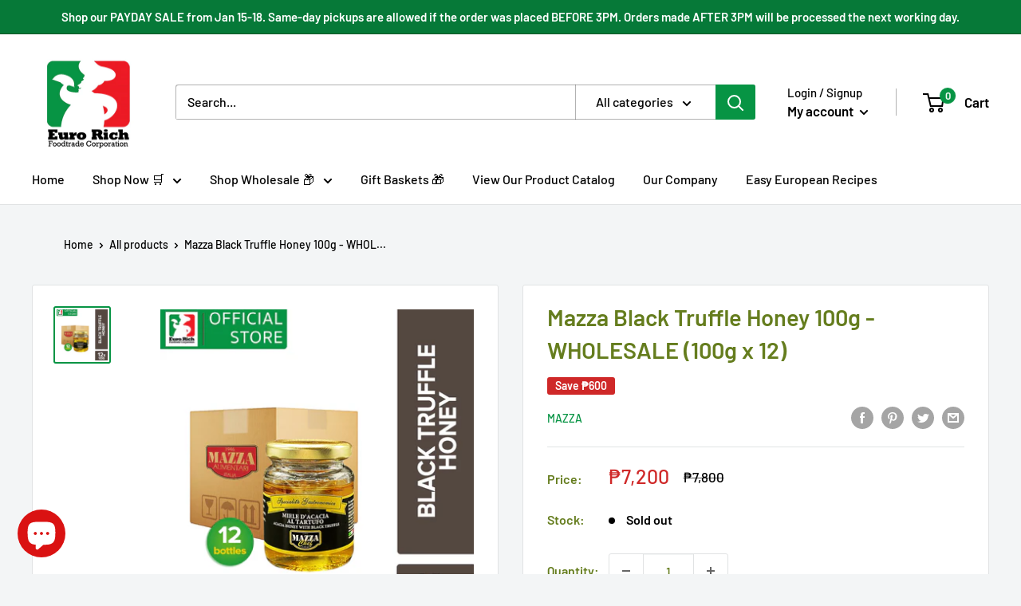

--- FILE ---
content_type: image/svg+xml
request_url: https://trust.conversionbear.com/static/badges/unionbankofthephilippines_color_card.svg
body_size: 1897
content:
<svg width="115" height="80" viewBox="0 0 115 80" fill="none" xmlns="http://www.w3.org/2000/svg">
<rect x="0.5" y="0.5" width="114" height="79" rx="9.5" fill="url(#paint0_linear)"/>
<rect x="0.5" y="0.5" width="114" height="79" rx="9.5" stroke="#E8E8E8"/>
<rect x="0.5" y="0.5" width="114" height="79" rx="9.5" stroke="#EDEDED"/>
<path fill-rule="evenodd" clip-rule="evenodd" d="M34.7102 43.3459V38.0898H37.3082V43.2922C37.3082 44.643 37.9845 45.2851 39.0185 45.2851C40.0658 45.2851 40.7419 44.6701 40.7419 43.3591V38.0898H43.3401V43.2788C43.3401 46.2882 41.6301 47.6255 38.9919 47.6255C36.3672 47.6255 34.7102 46.275 34.7102 43.3459Z" fill="#262626"/>
<path fill-rule="evenodd" clip-rule="evenodd" d="M44.9156 40.2192H47.4344V41.2356C47.8987 40.6336 48.5615 40.0586 49.5821 40.0586C51.1066 40.0586 52.0213 41.0751 52.0213 42.7202V47.4547H49.5159V43.536C49.5159 42.7334 49.1048 42.3055 48.4949 42.3055C47.8852 42.3055 47.4344 42.7334 47.4344 43.536V47.4547H44.9156V40.2192Z" fill="#262626"/>
<mask id="mask0" mask-type="alpha" maskUnits="userSpaceOnUse" x="7" y="28" width="102" height="25">
<path d="M7 52.4346H109V28H7V52.4346Z" fill="white"/>
</mask>
<g mask="url(#mask0)">
<path fill-rule="evenodd" clip-rule="evenodd" d="M53.5837 39.469H56.0893V37.6914H53.5837V39.469Z" fill="#4C4C4E"/>
<path fill-rule="evenodd" clip-rule="evenodd" d="M53.5837 47.4543H56.0893V40.2188H53.5837V47.4543Z" fill="#262626"/>
<path fill-rule="evenodd" clip-rule="evenodd" d="M62.9023 43.8704V43.8438C62.9023 42.9476 62.2528 42.1987 61.3648 42.1987C60.4499 42.1987 59.8668 42.934 59.8668 43.8172V43.8438C59.8668 44.7263 60.5031 45.4752 61.3911 45.4752C62.306 45.4752 62.9023 44.7397 62.9023 43.8704ZM57.4276 43.8704V43.8438C57.4276 41.784 59.0978 40.0586 61.3911 40.0586C63.6847 40.0586 65.3417 41.7572 65.3417 43.8172V43.8438C65.3417 45.9036 63.6713 47.6287 61.3648 47.6287C59.0844 47.6287 57.4276 45.9302 57.4276 43.8704Z" fill="#262626"/>
<path fill-rule="evenodd" clip-rule="evenodd" d="M66.5989 40.2192H69.1176V41.2356C69.5816 40.6336 70.2448 40.0586 71.2653 40.0586C72.7898 40.0586 73.7047 41.0751 73.7047 42.7202V47.4547H71.1992V43.536C71.1992 42.7334 70.7881 42.3055 70.1784 42.3055C69.5685 42.3055 69.1176 42.7334 69.1176 43.536V47.4547H66.5989V40.2192Z" fill="#262626"/>
<path fill-rule="evenodd" clip-rule="evenodd" d="M79.427 43.64H77.852V45.3654H79.4533C80.2489 45.3654 80.6866 45.0577 80.6866 44.5093V44.4827C80.6866 43.9741 80.2887 43.64 79.427 43.64ZM80.3152 40.9786C80.3152 40.4569 79.9042 40.1762 79.1483 40.1762H77.852V41.8211H79.0825C79.8646 41.8211 80.3152 41.5536 80.3152 41.0052V40.9786ZM75.3469 38.0898H79.7638C80.7438 38.0898 81.5262 38.3915 82.0868 38.909C82.7281 39.5012 83.0437 40.6785 82.681 41.6167C82.505 42.0719 82.1306 42.3621 81.6876 42.5569C82.8127 42.8999 83.4948 43.5731 83.4948 44.8439V44.8705C83.4948 46.4753 82.1957 47.4518 79.9817 47.4518H75.3469V38.0898Z" fill="#262626"/>
<path fill-rule="evenodd" clip-rule="evenodd" d="M89.092 44.8302V44.4961C88.8268 44.3893 88.4689 44.3087 88.0978 44.3087C87.3686 44.3087 86.9443 44.6567 86.9443 45.2049V45.2317C86.9443 45.7266 87.3154 46.0207 87.8324 46.0207C88.575 46.0207 89.092 45.5526 89.092 44.8302ZM84.5317 45.3789V45.352C84.5317 43.8406 85.6584 43.0782 87.3423 43.0782C88.0049 43.0782 88.6543 43.1988 89.0657 43.3591V43.2391C89.0657 42.4766 88.6014 42.0486 87.6336 42.0486C86.8782 42.0486 86.2949 42.2092 85.6455 42.4498L85.1285 40.6712C85.9367 40.3366 86.7987 40.1094 88.0315 40.1094C89.3174 40.1094 90.1926 40.4169 90.7625 40.9918C91.3058 41.5271 91.5312 42.276 91.5312 43.2922V47.4518H89.0522V46.6894C88.5484 47.2378 87.8727 47.6124 86.9312 47.6124C85.5657 47.6124 84.5317 46.8097 84.5317 45.3789Z" fill="#262626"/>
<path fill-rule="evenodd" clip-rule="evenodd" d="M93.0143 40.2192H95.533V41.2356C95.997 40.6336 96.6602 40.0586 97.6807 40.0586C99.2052 40.0586 100.12 41.0751 100.12 42.7202V47.4547H97.6146V43.536C97.6146 42.7334 97.2035 42.3055 96.5938 42.3055C95.9839 42.3055 95.533 42.7334 95.533 43.536V47.4547H93.0143V40.2192Z" fill="#262626"/>
<path fill-rule="evenodd" clip-rule="evenodd" d="M101.616 37.6914H104.135V42.64L106.084 40.2193H108.934L106.442 43.1081L109 47.4548H106.216L104.785 44.9806L104.135 45.7431V47.4548H101.616V37.6914Z" fill="#262626"/>
<path fill-rule="evenodd" clip-rule="evenodd" d="M22.8186 40.8629C21.7912 40.7297 21.3437 40.676 21.3437 40.676V37.018C21.5975 37.0808 23.2684 37.4871 23.2684 37.4871C24.292 37.6894 24.813 38.4339 24.813 39.326C24.813 40.2183 24.0187 41.0187 22.8186 40.8629ZM26.9414 42.3753C26.9414 42.3753 28.1274 41.1963 28.1274 38.9757C28.1274 37.1221 26.8781 35.0679 24.6773 34.2946L17.4425 31.728L17.4192 44.2806C17.4192 44.2806 17.4215 46.0985 15.3936 46.4827C14.036 46.7401 12.7128 45.5111 12.7128 43.9838C12.7145 43.984 12.7201 34.0909 12.7145 30.0365L7 28V44.5253C7 50.4283 12.3554 52.9252 15.6454 52.3558C19.5727 51.6762 21.3437 48.642 21.3437 45.3581V44.1922L24.1144 44.2869C25.0309 44.2869 25.7122 45.0861 25.7122 45.9237C25.7122 46.6666 25.1935 47.4663 24.1258 47.5587L22.6033 47.675C22.3591 48.6773 21.8303 50.0607 20.6426 51.4432L25.1038 50.6542C26.9004 50.3292 28.9896 48.7695 28.9896 46.1927C28.9896 45.0949 28.6185 43.4881 26.9414 42.3753Z" fill="#FF8000"/>
</g>
<defs>
<linearGradient id="paint0_linear" x1="57" y1="5" x2="57" y2="80" gradientUnits="userSpaceOnUse">
<stop stop-color="#F5F5F5"/>
<stop offset="1" stop-color="white"/>
</linearGradient>
</defs>
</svg>


--- FILE ---
content_type: image/svg+xml
request_url: https://trust.conversionbear.com/static/badges/shopeepay_color_card.svg
body_size: 3153
content:
<svg width="115" height="80" viewBox="0 0 115 80" fill="none" xmlns="http://www.w3.org/2000/svg">
<rect x="0.5" y="0.5" width="114" height="79" rx="9.5" fill="url(#paint0_linear)"/>
<rect x="0.5" y="0.5" width="114" height="79" rx="9.5" stroke="#E8E8E8"/>
<rect x="0.5" y="0.5" width="114" height="79" rx="9.5" stroke="#EDEDED"/>
<path fill-rule="evenodd" clip-rule="evenodd" d="M14.5638 43.1349C15.0599 43.2179 15.7463 43.9351 16.8415 44.0925C19.1268 44.4209 20.5054 42.4447 18.6388 41.1413C17.5339 40.3699 15.2579 40.2948 14.5991 38.7125C13.4407 35.9306 17.9329 34.4914 19.9606 36.4322C19.8929 36.7886 19.8369 36.7429 19.7049 37.0421C18.8839 36.9867 18.394 36.2562 16.9725 36.3948C16.1122 36.4787 15.256 37.1337 15.3753 38.0421C15.5557 39.4163 18.1877 39.7141 19.3355 40.5408C21.1746 41.8655 20.3881 44.0022 19.0224 44.6538C17.4359 45.4107 15.0983 44.8081 14.1715 43.768C14.2196 43.4717 14.3145 43.3143 14.5638 43.1349H14.5638ZM8 32.8607V45.2159C8 46.1776 8.87019 46.9533 9.83398 46.9533H24.6988C25.7858 46.9533 26.5328 46.0927 26.5328 45.0228V35.2738C26.5328 33.3125 24.5 33.5363 23.6371 33.5364L11.861 33.5365C10.6774 33.538 10.027 33.6166 10.027 32.7642C10.027 32.2931 11.024 32.4744 11.4748 32.4747L21.8999 32.4749C23.4641 32.4819 23.2509 32.5964 23.2509 30.8337C23.2509 30.0011 22.554 29.9386 21.8739 30.0331C19.6282 30.3451 15.1697 30.5033 13.1713 30.7928C12.106 30.9471 9.59584 30.9586 8.89553 31.3431C8.40045 31.6149 8 32.1373 8 32.8607Z" fill="#EF4D2B"/>
<path fill-rule="evenodd" clip-rule="evenodd" d="M86.9572 39.7061H84.351V35.1695H87.0536C88.1051 35.1695 89.1772 36.1434 89.1772 37.1965V37.6791C89.1772 38.8114 88.1167 39.7061 86.9571 39.7061H86.9572ZM82.9032 33.7216C82.6621 34.7562 82.8067 43.3417 82.8067 45.1115C82.8067 45.6533 84.3511 45.806 84.3511 44.822V41.3472C86.3702 41.3472 87.7953 41.5392 89.2755 40.4801C89.6353 40.2227 90.0028 39.7894 90.2361 39.4136C90.5225 38.9521 90.663 38.5001 90.7564 37.8027C90.9094 36.6596 90.3371 35.5075 89.6859 34.8538C88.0652 33.2271 86.1474 33.625 83.3857 33.625C83.2336 33.625 83.0199 33.6761 82.9031 33.7215L82.9032 33.7216Z" fill="#EF4D2B"/>
<path fill-rule="evenodd" clip-rule="evenodd" d="M60.5098 44.0573C59.176 44.0573 58.1931 42.9795 58.1931 42.1268V41.5477C58.1931 40.4128 59.1691 39.5206 60.6062 39.5206C61.6866 39.5206 62.7298 40.5093 62.7298 41.7406C62.7298 43.021 61.7601 44.0573 60.5097 44.0573H60.5098ZM56.7453 49.173C57.5199 49.3535 58.1919 49.4467 58.203 48.6037L58.1932 44.7329C61.2854 46.8035 64.1778 44.2729 64.1778 41.8372C64.1778 39.4119 61.9388 37.3888 59.1919 38.2992C58.7445 38.4474 58.5067 38.6647 58.1932 38.7484C58.1932 38.3673 58.1629 38.3567 58.0967 38.0726C56.2656 38.0726 56.7453 37.4463 56.7453 42.8988C56.7453 44.9902 56.7453 47.0816 56.7453 49.1729V49.173Z" fill="#EF4D2B"/>
<path fill-rule="evenodd" clip-rule="evenodd" d="M31.3589 36.4332C31.3589 38.4421 32.2519 39.1262 34.1435 39.8263C34.9959 40.1418 37.5366 40.7521 37.5366 42.0317V42.5143C37.5366 43.6389 36.0329 44.0587 34.8338 44.0587C33.6082 44.0587 32.574 43.2425 31.7451 42.8038C31.1451 43.6999 30.2732 43.9303 32.7104 45.0239C35.1289 46.1092 39.081 45.488 39.081 42.1281C39.081 40.0185 36.6205 39.0569 34.9303 38.5568C31.0099 37.3963 33.1641 34.1389 36.4766 35.3697C37.1385 35.6157 37.4078 35.8757 37.7296 35.9506C37.9061 35.8325 38.4053 35.2112 38.4053 34.9853C38.4053 34.3852 36.2771 33.7305 35.5096 33.7305C34.3652 33.7305 33.2921 33.7257 32.4421 34.524C31.9686 34.9687 31.359 35.5636 31.359 36.4332H31.3589Z" fill="#EF4D2B"/>
<path fill-rule="evenodd" clip-rule="evenodd" d="M40.0464 34.0156V45.116C40.0464 45.6206 40.6514 45.502 41.2047 45.502C41.7462 45.502 41.5912 44.4188 41.5908 43.8611C41.5897 42.1823 41.1147 39.5175 43.5212 39.5175C44.8617 39.5175 45.5599 40.3064 45.5506 41.6386C45.5456 42.3472 45.5484 43.0559 45.5482 43.7646C45.5477 45.5766 45.3326 45.502 46.7065 45.502C46.9325 45.502 47.0926 45.3419 47.0926 45.116C47.0926 42.6721 47.4767 40.5233 46.0578 39.1044C44.7539 37.8005 43.1546 37.8214 41.5907 38.6487C41.5907 37.265 41.7597 34.866 41.4941 33.7259C41.0431 33.7259 40.0463 33.544 40.0463 34.0155L40.0464 34.0156Z" fill="#EF4D2B"/>
<path fill-rule="evenodd" clip-rule="evenodd" d="M92.0731 41.8524C92.0731 39.3528 95.4353 38.7118 96.456 40.848C97.2971 42.6086 95.5659 44.584 93.5302 43.8703C92.8284 43.6242 92.0731 42.8087 92.0731 41.8524ZM90.6252 41.5628C90.6252 45.1331 94.2829 46.3719 96.5693 44.8041C96.7769 44.6618 96.7932 44.5944 96.996 44.4585C96.996 45.5216 97.0878 45.5202 98.0577 45.5202C98.2801 45.5202 98.3472 45.4531 98.3472 45.2307V38.0878C96.9608 38.0878 96.996 37.9987 96.996 39.0531C96.6252 38.9541 95.8726 38.0878 94.3897 38.0878C92.4734 38.0878 90.6252 39.6673 90.6252 41.5627V41.5628Z" fill="#EF4D2B"/>
<path fill-rule="evenodd" clip-rule="evenodd" d="M76.919 39.5369H77.2085C78.0098 39.5369 78.8769 40.2678 79.0426 40.8882H75.0851C75.2482 40.1883 76.0768 39.5369 76.9191 39.5369H76.919ZM73.4441 41.7569C73.4441 45.9978 79.0701 46.3875 80.4904 44.2666C80.2707 43.8514 80.0985 43.4594 79.7182 43.2049C78.6514 43.9192 78.7168 44.0735 77.2084 44.0735C76.093 44.0735 75.0663 43.2723 74.9884 42.3361H80.3938C80.6926 41.8899 80.764 41.6901 80.5066 40.7755C79.7832 38.2052 76.571 37.0916 74.5271 39.1721C73.9696 39.7396 73.444 40.6722 73.444 41.757L73.4441 41.7569Z" fill="#EF4D2B"/>
<path fill-rule="evenodd" clip-rule="evenodd" d="M68.7141 39.5051C69.8976 39.5051 70.3805 39.9924 70.8376 40.8564H66.8801C67.0474 40.1381 67.8502 39.5051 68.7141 39.5051ZM65.2392 41.6287C65.2392 45.7432 70.294 46.526 72.2856 44.2349C72.0659 43.8197 71.8936 43.4277 71.5133 43.1732C70.4467 43.8875 70.512 44.0418 69.0037 44.0418C67.8882 44.0418 66.8614 43.2406 66.7836 42.3044C67.9097 42.3044 69.0358 42.3044 70.162 42.3044C72.2153 42.3044 72.5099 42.5557 72.3881 41.3424C72.0928 38.4028 68.5671 36.9058 66.3715 39.0931C65.7922 39.6704 65.2391 40.5219 65.2391 41.6287L65.2392 41.6287Z" fill="#EF4D2B"/>
<path fill-rule="evenodd" clip-rule="evenodd" d="M100.085 48.8808C100.085 49.3414 100.867 49.1704 101.726 49.1704C101.812 48.7992 105.145 43.2598 105.629 42.4554L108 38.3596C108 37.9391 107.591 38.0701 106.649 38.0701C106.364 38.0701 106.309 38.2779 106.192 38.4817L105.219 40.1153C104.77 40.8587 104.35 41.5546 103.946 42.3171C103.635 42.1086 103.738 42.1558 103.553 41.8413L102.553 40.2355C102.105 39.4864 101.637 38.8143 101.243 38.0701H99.6024C99.4893 38.5557 99.7369 38.7322 100.163 39.4397L102.579 43.3964C103.101 44.2274 102.72 44.2138 101.659 46.1114C101.459 46.4707 100.085 48.7206 100.085 48.8809L100.085 48.8808Z" fill="#EF4D2B"/>
<path fill-rule="evenodd" clip-rule="evenodd" d="M52.0155 44.0717C50.5549 44.0717 49.6024 43.022 49.6024 42.2378V41.3691C49.6024 40.5162 50.6535 39.5351 52.0155 39.5351C53.1649 39.5351 54.1877 40.6395 54.2203 41.763C54.2541 42.9273 53.1757 44.0717 52.0155 44.0717ZM48.058 41.7551C48.058 42.755 48.4873 43.6851 49.1429 44.3382C51.8245 47.0098 55.6835 44.7425 55.6835 41.8516C55.6835 38.6072 51.6513 36.7944 49.2382 39.1709C48.571 39.828 48.058 40.7747 48.058 41.7551Z" fill="#EF4D2B"/>
<path fill-rule="evenodd" clip-rule="evenodd" d="M14.5638 43.1334C14.3144 43.3128 14.2196 43.4702 14.1715 43.7665C15.0983 44.8065 17.4359 45.4093 19.0224 44.6523C20.388 44.0006 21.1746 41.8639 19.3355 40.5393C18.1877 39.7126 15.5557 39.4147 15.3753 38.0406C15.2561 37.1322 16.1122 36.4772 16.9725 36.3933C18.394 36.2546 18.8839 36.9852 19.7049 37.0406C19.8369 36.7414 19.893 36.787 19.9605 36.4306C17.9329 34.4899 13.4407 35.9291 14.5991 38.711C15.2579 40.2932 17.5339 40.3684 18.6388 41.1398C20.5054 42.4432 19.1267 44.4194 16.8415 44.091C15.7463 43.9336 15.0599 43.2164 14.5637 43.1334H14.5638Z" fill="white"/>
<defs>
<linearGradient id="paint0_linear" x1="57" y1="5" x2="57" y2="80" gradientUnits="userSpaceOnUse">
<stop stop-color="#F5F5F5"/>
<stop offset="1" stop-color="white"/>
</linearGradient>
</defs>
</svg>


--- FILE ---
content_type: image/svg+xml
request_url: https://trust.conversionbear.com/static/badges/jcb_color_card.svg
body_size: 1180
content:
<svg width="115" height="80" viewBox="0 0 115 80" fill="none" xmlns="http://www.w3.org/2000/svg">
<rect x="0.5" y="0.5" width="114" height="79" rx="9.5" fill="url(#paint0_linear)"/>
<rect x="0.5" y="0.5" width="114" height="79" rx="9.5" stroke="#E8E8E8"/>
<rect x="0.5" y="0.5" width="114" height="79" rx="9.5" stroke="#EDEDED"/>
<path d="M97 58.1932C97 65.0391 91.4254 70.6137 84.5795 70.6137H17V21.4205C17 14.5746 22.5746 9 29.4205 9H97V58.1932Z" fill="white"/>
<path d="M74.9951 45.5772H80.1296C80.2763 45.5772 80.6186 45.5283 80.7653 45.5283C81.7433 45.3327 82.5746 44.4525 82.5746 43.23C82.5746 42.0564 81.7433 41.1762 80.7653 40.9317C80.6186 40.8828 80.3252 40.8828 80.1296 40.8828H74.9951V45.5772Z" fill="url(#paint1_linear)"/>
<path d="M79.5428 13.1562C74.6528 13.1562 70.643 17.1171 70.643 22.056V31.2981H83.2103C83.5037 31.2981 83.846 31.2981 84.0905 31.347C86.9266 31.4937 89.0293 32.9606 89.0293 35.5034C89.0293 37.5083 87.6112 39.2198 84.9706 39.5621V39.6599C87.8557 39.8555 90.0562 41.4692 90.0562 43.9631C90.0562 46.6526 87.6112 48.413 84.3838 48.413H70.5941V66.5059H83.6503C88.5403 66.5059 92.5501 62.545 92.5501 57.6061V13.1562H79.5428Z" fill="url(#paint2_linear)"/>
<path d="M81.9389 36.0891C81.9389 34.9155 81.1076 34.1331 80.1296 33.9864C80.0318 33.9864 79.7873 33.9375 79.6406 33.9375H74.9951V38.2407H79.6406C79.7873 38.2407 80.0807 38.2407 80.1296 38.1918C81.1076 38.0451 81.9389 37.2627 81.9389 36.0891Z" fill="url(#paint3_linear)"/>
<path d="M30.3497 13.1562C25.4597 13.1562 21.4499 17.1171 21.4499 22.056V44.012C23.9438 45.2345 26.5355 46.0169 29.1272 46.0169C32.2078 46.0169 33.8704 44.1587 33.8704 41.6159V31.2492H41.4988V41.567C41.4988 45.5768 39.0049 48.8531 30.5453 48.8531C25.4108 48.8531 21.401 47.7284 21.401 47.7284V66.457H34.4572C39.3472 66.457 43.357 62.4961 43.357 57.5572V13.1562H30.3497Z" fill="url(#paint4_linear)"/>
<path d="M54.9461 13.1562C50.0562 13.1562 46.0464 17.1171 46.0464 22.056V33.6941C48.2958 31.7871 52.2078 30.5646 58.5158 30.858C61.8899 31.0047 65.5085 31.9338 65.5085 31.9338V35.699C63.6992 34.7699 61.5476 33.9386 58.7603 33.743C53.9681 33.4007 51.0831 35.7479 51.0831 39.8555C51.0831 44.012 53.9681 46.3592 58.7603 45.968C61.5476 45.7724 63.6992 44.8922 65.5085 44.012V47.7773C65.5085 47.7773 61.9388 48.7064 58.5158 48.8531C52.2078 49.1465 48.2958 47.924 46.0464 46.0169V66.5548H59.1026C63.9926 66.5548 68.0024 62.5939 68.0024 57.655V13.1562H54.9461Z" fill="url(#paint5_linear)"/>
<defs>
<linearGradient id="paint0_linear" x1="57" y1="5" x2="57" y2="80" gradientUnits="userSpaceOnUse">
<stop stop-color="#F5F5F5"/>
<stop offset="1" stop-color="white"/>
</linearGradient>
<linearGradient id="paint1_linear" x1="70.6349" y1="43.2358" x2="92.6091" y2="43.2358" gradientUnits="userSpaceOnUse">
<stop stop-color="#007940"/>
<stop offset="0.2285" stop-color="#00873F"/>
<stop offset="0.7433" stop-color="#40A737"/>
<stop offset="1" stop-color="#5CB531"/>
</linearGradient>
<linearGradient id="paint2_linear" x1="70.6342" y1="39.8097" x2="92.6101" y2="39.8097" gradientUnits="userSpaceOnUse">
<stop stop-color="#007940"/>
<stop offset="0.2285" stop-color="#00873F"/>
<stop offset="0.7433" stop-color="#40A737"/>
<stop offset="1" stop-color="#5CB531"/>
</linearGradient>
<linearGradient id="paint3_linear" x1="70.6343" y1="36.083" x2="92.6095" y2="36.083" gradientUnits="userSpaceOnUse">
<stop stop-color="#007940"/>
<stop offset="0.2285" stop-color="#00873F"/>
<stop offset="0.7433" stop-color="#40A737"/>
<stop offset="1" stop-color="#5CB531"/>
</linearGradient>
<linearGradient id="paint4_linear" x1="21.4395" y1="39.8097" x2="43.754" y2="39.8097" gradientUnits="userSpaceOnUse">
<stop stop-color="#1F286F"/>
<stop offset="0.4751" stop-color="#004E94"/>
<stop offset="0.8261" stop-color="#0066B1"/>
<stop offset="1" stop-color="#006FBC"/>
</linearGradient>
<linearGradient id="paint5_linear" x1="45.92" y1="39.8097" x2="67.5925" y2="39.8097" gradientUnits="userSpaceOnUse">
<stop stop-color="#6C2C2F"/>
<stop offset="0.1735" stop-color="#882730"/>
<stop offset="0.5731" stop-color="#BE1833"/>
<stop offset="0.8585" stop-color="#DC0436"/>
<stop offset="1" stop-color="#E60039"/>
</linearGradient>
</defs>
</svg>


--- FILE ---
content_type: image/svg+xml
request_url: https://trust.conversionbear.com/static/badges/bdo_color_card.svg
body_size: 788
content:
<svg width="115" height="80" viewBox="0 0 115 80" fill="none" xmlns="http://www.w3.org/2000/svg">
<rect x="0.5" y="0.5" width="114" height="79" rx="9.5" fill="url(#paint0_linear)"/>
<rect x="0.5" y="0.5" width="114" height="79" rx="9.5" stroke="#E8E8E8"/>
<rect x="0.5" y="0.5" width="114" height="79" rx="9.5" stroke="#EDEDED"/>
<path d="M14 24.8672L14.1625 54.4655L34.2964 54.3504C36.4147 54.1357 38.7981 53.6297 40.4638 52.333C41.3784 51.6209 42.2903 50.6786 42.8875 49.4693V54.4046L57.6595 54.2963C69.6041 53.4954 73.6494 45.2524 73.5893 39.8491C73.5266 34.2161 69.7911 25.5597 56.3462 24.9213L42.8875 24.8672V42.8685C42.0921 41.1111 40.3822 39.4006 36.7065 38.3801C39.4945 36.7895 40.7503 34.3086 40.457 31.7049C40.178 29.2278 39.1238 25.8568 32.658 24.9755L14 24.8672ZM28.8262 28.7735C32.5339 29.4408 33.2717 31.54 33.2809 33.1266C33.2909 34.851 32.3163 37.1077 28.8262 37.2833L20.8918 37.2562V28.8276L28.8262 28.7735ZM50.0501 28.8005L54.3761 28.8615C62.9187 28.757 65.6792 34.8095 65.6481 39.6934C65.6223 43.75 63.9911 50.4953 54.3761 50.4712L49.9418 50.4171L50.0501 28.8005ZM31.1483 41.1693C34.9259 41.5538 36.3385 43.7538 36.4289 45.7661C36.5086 47.5394 35.6777 50.1575 31.2567 50.4983H20.9189V41.2776L31.1483 41.1693Z" fill="#0B2972"/>
<path d="M86.5131 24C76.8574 24 69.0331 31.0437 69.0331 39.7266C69.0331 48.4096 76.8574 55.4465 86.5131 55.4465C96.1689 55.4465 104 48.4096 104 39.7266C104 31.0437 96.1689 24 86.5131 24ZM86.6079 27.5475C92.1793 27.5475 96.6952 32.9525 96.6952 39.6183C96.6952 46.2841 92.1793 51.6892 86.6079 51.6892C81.0365 51.6892 76.5207 46.2841 76.5207 39.6183C76.5207 32.9525 81.0365 27.5475 86.6079 27.5475Z" fill="#FFB20C"/>
<defs>
<linearGradient id="paint0_linear" x1="57" y1="5" x2="57" y2="80" gradientUnits="userSpaceOnUse">
<stop stop-color="#F5F5F5"/>
<stop offset="1" stop-color="white"/>
</linearGradient>
</defs>
</svg>


--- FILE ---
content_type: text/javascript
request_url: https://eurorich.ph/cdn/shop/t/10/assets/custom.js?v=102476495355921946141705050294
body_size: -669
content:
//# sourceMappingURL=/cdn/shop/t/10/assets/custom.js.map?v=102476495355921946141705050294


--- FILE ---
content_type: image/svg+xml
request_url: https://trust.conversionbear.com/static/badges/wechatpay_color_card.svg
body_size: 4422
content:
<svg width="115" height="80" viewBox="0 0 115 80" fill="none" xmlns="http://www.w3.org/2000/svg">
<rect x="0.5" y="0.5" width="114" height="79" rx="9.5" fill="url(#paint0_linear)"/>
<rect x="0.5" y="0.5" width="114" height="79" rx="9.5" stroke="#E8E8E8"/>
<rect x="0.5" y="0.5" width="114" height="79" rx="9.5" stroke="#EDEDED"/>
<path d="M18.5137 42.5836C16.9076 43.4544 16.1916 41.7709 16.1916 41.7709C16.1916 41.7709 14.0824 38.2103 13.5212 36.6816C13.2697 35.985 13.4825 35.9269 13.7147 35.7721C14.1598 35.4625 14.5662 36.0237 14.5662 36.0237C14.5662 36.0237 16.0175 37.3976 16.7334 38.0362C17.701 38.8876 18.6879 38.3458 18.6879 38.3458L33.8782 31.6504C31.2465 28.264 26.7765 26 21.6872 26C13.5793 26 7 31.7278 7 38.7328C7 42.5449 8.91573 45.9313 11.9732 48.2921L11.412 52.1623C11.3733 52.4525 11.5087 52.7234 11.7603 52.8782C11.8764 52.9363 12.0119 52.975 12.128 52.975C12.2828 52.975 12.4182 52.9363 12.5343 52.8589L15.8433 50.4981C17.6429 51.156 19.578 51.543 21.6679 51.543C29.7759 51.543 36.3551 45.8152 36.3551 38.8102C36.3551 36.759 35.8133 34.8433 34.8458 33.1598C30.7434 35.5206 19.8296 41.8676 18.5137 42.5836Z" fill="#35B34A"/>
<path d="M49.7842 38.0806L49.7841 38.081L47.9264 44.7183L47.906 44.7913H47.8301H47.1335H47.0564L47.0368 44.7168L44.7147 35.9122L44.6816 35.7867H44.8114H45.3726H45.4499L45.4694 35.8616L47.327 43.0213L49.7842 38.0806ZM49.7842 38.0806C49.862 37.7987 49.9493 37.4542 50.0171 37.1807C50.0271 37.1402 50.0367 37.1013 50.0458 37.0643M49.7842 38.0806L50.0458 37.0643M50.0458 37.0643C50.0549 37.1013 50.0645 37.1402 50.0745 37.1807C50.1423 37.4542 50.2296 37.7987 50.3074 38.0806L50.3075 38.081L52.1652 44.7183L52.1856 44.7913H52.2615H52.9581H53.0346L53.0546 44.7174L55.4348 35.9128L55.4688 35.7867H55.3382H54.7771H54.7003L54.6805 35.8609L52.7647 43.0207L52.7646 43.0213C52.706 43.2458 52.6524 43.4845 52.6136 43.6666C52.6131 43.6686 52.6127 43.6706 52.6123 43.6726C52.6116 43.6698 52.6109 43.667 52.6102 43.6642C52.5978 43.6124 52.5845 43.5556 52.5704 43.4956C52.5357 43.3477 52.4965 43.1804 52.455 43.0213L52.455 43.0213L52.4545 43.0194L50.442 35.8597L50.4215 35.7867H50.3457H49.7458H49.6701L49.6496 35.8597L47.6374 43.0184C47.5737 43.2279 47.5144 43.4494 47.4693 43.6259C47.4313 43.4498 47.3813 43.2296 47.327 43.0214L50.0458 37.0643Z" fill="black" stroke="black" stroke-width="0.2"/>
<path d="M61.6852 41.5818H61.7699L61.7839 41.4982L61.6852 41.4818L61.7839 41.4982L61.7839 41.4982L61.7839 41.4981L61.7839 41.498L61.784 41.4974L61.7843 41.4953L61.7856 41.4874L61.7901 41.4589C61.7938 41.4348 61.7987 41.4015 61.8037 41.3644C61.8133 41.292 61.8239 41.1989 61.8239 41.1334C61.8239 40.3607 61.6011 39.6209 61.1531 39.0722C60.7032 38.5211 60.0311 38.1695 59.1503 38.1695C57.5087 38.1695 56.0116 39.4139 56.0509 41.5601C56.0514 43.6292 57.5686 44.9681 59.3825 44.9681C60.0815 44.9681 60.6547 44.7435 61.0521 44.5199C61.251 44.4081 61.4066 44.2961 61.5128 44.2117C61.5659 44.1695 61.6068 44.1342 61.6347 44.1091C61.6486 44.0966 61.6593 44.0866 61.6666 44.0796L61.6751 44.0714L61.6775 44.0691L61.6782 44.0684L61.6784 44.0682L61.6785 44.0681L61.6078 43.9974L61.6785 44.0681L61.7359 44.0107L61.6916 43.9427L61.4013 43.4977L61.3322 43.3918L61.2452 43.4833L61.2452 43.4833L61.2451 43.4833L61.2451 43.4834L61.245 43.4835L61.2438 43.4847L61.2381 43.4904C61.2329 43.4956 61.2249 43.5035 61.2141 43.5137C61.1926 43.534 61.16 43.5636 61.117 43.5994C61.0309 43.6709 60.9035 43.7667 60.7397 43.8627C60.4118 44.0548 59.9406 44.2457 59.3631 44.2457C58.6417 44.2457 57.9907 43.993 57.5204 43.5249C57.0683 43.0751 56.7768 42.42 56.7553 41.5818H61.6852ZM59.1503 38.892C59.651 38.892 60.1127 39.0539 60.4561 39.3951C60.7835 39.7203 61.0124 40.2174 61.0575 40.9173H56.8118C57.0721 39.5727 58.0682 38.892 59.1503 38.892Z" fill="black" stroke="black" stroke-width="0.2"/>
<path d="M71.5156 35.8258H71.4158L71.4156 35.9256L71.3962 44.7108L71.396 44.811H71.4962H72.038H72.138V44.711V41.6343C72.138 41.3527 72.1756 41.0515 72.2318 40.8073C72.5501 39.6494 73.5378 38.8703 74.6891 38.8703C75.0355 38.8703 75.294 38.9324 75.488 39.036C75.6808 39.139 75.816 39.2863 75.9117 39.4677C76.1066 39.8371 76.1372 40.345 76.1372 40.8989V44.711V44.811H76.2372H76.779H76.879V44.711V40.7441C76.879 39.9934 76.7678 39.352 76.4339 38.8974C76.0948 38.4358 75.5419 38.1866 74.7084 38.1866C73.407 38.1866 72.5569 38.9598 72.1569 39.5896C72.1572 39.5748 72.1574 39.5597 72.1574 39.5444V35.9258V35.8258H72.0574H71.5156Z" fill="black" stroke="black" stroke-width="0.2"/>
<path d="M82.2926 43.7674C82.2913 43.8036 82.2905 43.8415 82.2905 43.8811V44.6938V44.7938H82.3905H82.9324H83.0324V44.6938V40.6301C83.0324 39.8313 82.8351 39.2078 82.4368 38.7838C82.0375 38.3588 81.4511 38.15 80.707 38.15C80.0027 38.15 79.4557 38.3286 79.084 38.5083C78.8982 38.598 78.7562 38.6881 78.66 38.7562C78.6119 38.7902 78.5753 38.8188 78.5503 38.8392C78.5378 38.8495 78.5282 38.8576 78.5216 38.8634L78.5139 38.8702L78.5117 38.8722L78.511 38.8728L78.5108 38.873L78.5107 38.8731C78.5106 38.8731 78.5106 38.8731 78.5784 38.9466L78.5106 38.8731L78.4466 38.9322L78.4963 39.0037L78.806 39.4488L78.8693 39.5398L78.9532 39.4676L78.9532 39.4675L78.9533 39.4675L78.9533 39.4675L78.9533 39.4674L78.9544 39.4666L78.9595 39.4624C78.9642 39.4585 78.9715 39.4526 78.9813 39.445C79.0011 39.4298 79.0309 39.4075 79.0704 39.3806C79.1495 39.3268 79.2667 39.2544 79.4176 39.1819C79.7194 39.0368 80.1545 38.8918 80.6877 38.8918C81.1754 38.8918 81.5767 39.0137 81.8563 39.2867C82.1354 39.5592 82.3099 39.9984 82.3099 40.6688V40.7817H82.0035C81.4626 40.7817 80.4752 40.7908 79.6164 41.0721C79.1862 41.213 78.781 41.4245 78.4803 41.7438C78.1774 42.0652 77.9855 42.4907 77.9753 43.0472L77.9753 43.0472V43.049C77.9753 43.7121 78.273 44.1959 78.7032 44.5108C79.1301 44.8234 79.6841 44.968 80.2039 44.968C81.0619 44.968 81.6387 44.5628 81.9983 44.1606C82.1202 44.0242 82.2174 43.8879 82.2926 43.7674ZM82.3099 41.7138C82.3099 42.3246 82.1262 42.9714 81.7791 43.463C81.4334 43.9525 80.9293 44.2842 80.2813 44.2842C79.7721 44.2842 79.3962 44.1181 79.1434 43.8765C78.8904 43.6347 78.7551 43.3119 78.7365 42.9882C78.7371 42.6099 78.8703 42.3317 79.083 42.1225C79.2991 41.9101 79.6027 41.7639 79.9485 41.6648C80.6414 41.4661 81.4689 41.4655 82.0035 41.4655H82.3099V41.7138Z" fill="black" stroke="black" stroke-width="0.2"/>
<path d="M85.49 42.3882V39.0437H87.0154H87.1154V38.9437V38.4793V38.3793H87.0154H85.49V36.6797V36.5797H85.39H84.8481H84.7481V36.6797V38.3793H84.0354H83.9354V38.4793V38.9437V39.0437H84.0354H84.7487L84.7675 42.4462C84.7675 42.4463 84.7675 42.4464 84.7675 42.4465C84.7675 43.5053 85.1153 44.1185 85.5663 44.4632C86.0122 44.804 86.5411 44.8683 86.88 44.8683C86.9834 44.8683 87.0668 44.858 87.1252 44.8473C87.1545 44.842 87.1775 44.8366 87.1937 44.8324C87.2018 44.8303 87.2081 44.8285 87.2128 44.8271L87.2183 44.8254L87.2201 44.8248L87.2207 44.8246L87.221 44.8245L87.2211 44.8245L87.2212 44.8245L87.1896 44.7296L87.2212 44.8245L87.2896 44.8017V44.7296V44.2265V44.0788L87.1533 44.1333L87.1532 44.1334L87.1532 44.1334L87.152 44.1338L87.1427 44.1368C87.1335 44.1395 87.1184 44.1436 87.0974 44.1478C87.0554 44.1562 86.9894 44.1652 86.8993 44.1652C86.6594 44.1652 86.309 44.1141 86.0199 43.8738C85.7343 43.6366 85.49 43.1993 85.49 42.3882Z" fill="black" stroke="black" stroke-width="0.2"/>
<path d="M90.5566 35.8258H90.4566V35.9258V44.711V44.811H90.5566H91.0985H91.1985V44.711V41.1731H93.4593C94.254 41.1731 94.9475 40.9245 95.4432 40.4616C95.9398 39.998 96.2297 39.327 96.2297 38.4994C96.2297 37.6719 95.9398 37.0009 95.4432 36.5372C94.9475 36.0743 94.254 35.8258 93.4593 35.8258H90.5566ZM95.4491 38.4994C95.4491 39.1357 95.2485 39.6251 94.902 39.9558C94.5548 40.2871 94.0497 40.47 93.4206 40.47H91.1985V36.5289H93.4206C94.0397 36.5289 94.5451 36.7116 94.895 37.0433C95.2441 37.3743 95.4491 37.8638 95.4491 38.4994Z" fill="black" stroke="black" stroke-width="0.2"/>
<path d="M100.521 43.7674C100.52 43.8036 100.519 43.8415 100.519 43.8811V44.6938V44.7938H100.619H101.142H101.242V44.6938V40.6301C101.242 39.8313 101.044 39.2078 100.646 38.7838C100.247 38.3588 99.6603 38.15 98.9162 38.15C98.2119 38.15 97.6649 38.3286 97.2932 38.5083C97.1074 38.598 96.9654 38.6881 96.8692 38.7562C96.8211 38.7902 96.7844 38.8188 96.7595 38.8392C96.747 38.8495 96.7374 38.8576 96.7308 38.8634L96.723 38.8702L96.7209 38.8722L96.7202 38.8728L96.7199 38.873L96.7198 38.8731C96.7198 38.8731 96.7198 38.8731 96.7876 38.9466L96.7198 38.8731L96.6558 38.9322L96.7055 39.0037L97.0151 39.4488L97.0784 39.5398L97.1624 39.4676L97.1624 39.4675L97.1624 39.4675L97.1625 39.4675L97.1625 39.4674L97.1635 39.4666L97.1686 39.4624C97.1733 39.4585 97.1806 39.4526 97.1905 39.445C97.2102 39.4298 97.2401 39.4075 97.2796 39.3806C97.3586 39.3268 97.4758 39.2544 97.6267 39.1819C97.9286 39.0368 98.3637 38.8918 98.8968 38.8918C99.3846 38.8918 99.7858 39.0137 100.065 39.2867C100.345 39.5592 100.519 39.9984 100.519 40.6688V40.7817H100.213C99.6431 40.7817 98.6505 40.7907 97.7988 41.0722C97.3719 41.2132 96.973 41.4249 96.6803 41.7448C96.3855 42.067 96.2038 42.4929 96.2038 43.049C96.2038 43.7121 96.5015 44.1959 96.9317 44.5108C97.3586 44.8234 97.9126 44.968 98.4324 44.968C99.2904 44.968 99.8672 44.5628 100.227 44.1606C100.349 44.0242 100.446 43.8879 100.521 43.7674ZM100.48 41.7138C100.48 42.3246 100.297 42.9714 99.9496 43.463C99.6039 43.9525 99.0998 44.2842 98.4518 44.2842C97.9425 44.2842 97.5666 44.1181 97.3139 43.8765C97.0608 43.6347 96.9256 43.3119 96.907 42.9882C96.9076 42.6099 97.0407 42.3317 97.2535 42.1225C97.4696 41.9101 97.7731 41.7639 98.1189 41.6648C98.8119 41.4661 99.6394 41.4655 100.174 41.4655H100.48V41.7138Z" fill="black" stroke="black" stroke-width="0.2"/>
<path d="M102.04 46.4941L102.04 46.4942L102.04 46.4944L102.043 46.4963L102.053 46.5047C102.062 46.5122 102.076 46.5232 102.094 46.5366C102.131 46.5635 102.184 46.5997 102.251 46.6358C102.385 46.7087 102.567 46.7785 102.767 46.7785C103.033 46.7785 103.25 46.6597 103.435 46.466C103.621 46.2706 103.77 46.0025 103.894 45.7167C103.894 45.7166 103.894 45.7165 103.894 45.7164L104.323 44.7109L101.727 38.4995L101.669 38.3609H101.819H102.38H102.447L102.472 38.4229L104.543 43.4541L104.544 43.457L104.544 43.457C104.597 43.5971 104.645 43.7331 104.683 43.8403C104.72 43.7331 104.769 43.5971 104.821 43.457L104.822 43.4541L104.822 43.4541L106.893 38.4229L106.918 38.3609H106.985H107.547H107.696L107.639 38.4993L104.427 46.2396L104.426 46.2416L104.426 46.2416C104.126 46.9225 103.574 47.4623 102.728 47.4623C102.409 47.4623 102.142 47.3696 101.956 47.2778C101.863 47.2318 101.789 47.1857 101.738 47.1508C101.713 47.1333 101.693 47.1186 101.679 47.108C101.673 47.1027 101.667 47.0984 101.663 47.0953L101.659 47.0917L101.658 47.0905L101.657 47.0902L101.657 47.09L101.657 47.09L101.722 47.014L101.657 47.0899L101.595 47.0364L101.635 46.9648L101.887 46.5197L101.947 46.4119L102.04 46.4941ZM102.04 46.4941L102.04 46.4941L102.04 46.4941L102.04 46.4941Z" fill="black" stroke="black" stroke-width="0.2"/>
<path d="M69.0759 43.9903L69.0315 43.9385L68.9671 43.9609C68.5257 44.1145 68.0157 44.265 67.3939 44.265C65.2496 44.265 63.6237 42.4976 63.6237 40.2433C63.6237 38.0298 65.2089 36.357 67.3358 36.357C68.1112 36.357 68.7539 36.5651 69.2068 36.7915L69.2799 36.8281L69.3303 36.7637L69.6786 36.3187L69.7563 36.2194L69.642 36.1663C69.0906 35.9103 68.3214 35.6539 67.3358 35.6539C64.8011 35.6539 62.8625 37.6557 62.8625 40.2433C62.8625 42.8468 64.7592 44.9681 67.3939 44.9681C68.2039 44.9681 68.8752 44.7705 69.3872 44.5539L69.5132 44.5005L69.4242 44.3967L69.0759 43.9903Z" fill="black" stroke="black" stroke-width="0.2"/>
<defs>
<linearGradient id="paint0_linear" x1="57" y1="5" x2="57" y2="80" gradientUnits="userSpaceOnUse">
<stop stop-color="#F5F5F5"/>
<stop offset="1" stop-color="white"/>
</linearGradient>
</defs>
</svg>


--- FILE ---
content_type: image/svg+xml
request_url: https://trust.conversionbear.com/static/badges/billease_color_card.svg
body_size: 3076
content:
<svg width="115" height="80" viewBox="0 0 115 80" fill="none" xmlns="http://www.w3.org/2000/svg">
<rect x="0.5" y="0.5" width="114" height="79" rx="9.5" fill="#263251"/>
<rect x="0.5" y="0.5" width="114" height="79" rx="9.5" stroke="#E8E8E8"/>
<rect x="0.5" y="0.5" width="114" height="79" rx="9.5" stroke="#EDEDED"/>
<path d="M22.3227 49.027C23.0927 49.027 23.8501 48.9265 24.5949 48.7257C25.3398 48.5248 26.0093 48.1775 26.6035 47.6837C27.1977 47.19 27.6747 46.4995 28.0346 45.6124C28.3945 44.7253 28.5744 43.5954 28.5744 42.2229C28.5744 40.1809 28.0974 38.5949 27.1433 37.4651C26.1892 36.3353 24.7581 35.7704 22.85 35.7704C22.4985 35.7704 22.0758 35.8206 21.5821 35.921C21.0883 36.0214 20.6029 36.1553 20.1258 36.3227C20.0306 36.3562 19.9375 36.3918 19.8497 36.4273L19.6101 36.5361L19.6111 31H17V46.1647C17 46.7506 17.1465 47.2276 17.4394 47.5959C17.7323 47.9641 18.1298 48.2528 18.632 48.4621C19.1341 48.6713 19.7032 48.8177 20.3393 48.9014C20.9753 48.9851 21.6365 49.027 22.3227 49.027ZM22.1972 46.7422C21.7955 46.7422 21.3979 46.7129 21.0046 46.6543C20.6113 46.5958 20.2807 46.4744 20.0129 46.2903C19.7451 46.1062 19.6111 45.8467 19.6111 45.512V38.733C20.0463 38.4819 20.5192 38.2978 21.0297 38.1807C21.5402 38.0635 22.0131 38.0049 22.4483 38.0049C23.235 38.0049 23.8794 38.1723 24.3815 38.5071C24.8837 38.8418 25.2603 39.3272 25.5113 39.9633C25.7624 40.5993 25.8879 41.386 25.8879 42.3233C25.8879 43.1435 25.7875 43.8842 25.5867 44.5453C25.3858 45.2065 25.0176 45.7379 24.4819 46.1396C23.9463 46.5414 23.1847 46.7422 22.1972 46.7422ZM33.8166 34.038V31.6528H31.0046V34.038H33.8166ZM33.7413 48.6504L33.7172 36.1219H31.081V48.6504H33.7423H33.7413ZM39.5107 48.6504V31.2762H36.8995V48.6504H39.5107ZM45.2205 48.6504V31.2762H42.6093V48.6504H45.2205Z" fill="white"/>
<path d="M53.7422 49.0258C54.6628 49.0258 55.4913 48.9463 56.2278 48.7873C56.9643 48.6283 57.6254 48.4233 58.2113 48.1722V45.7368C57.91 45.8874 57.5501 46.0423 57.1317 46.2013C56.7132 46.3603 56.2571 46.49 55.7633 46.5904C55.2696 46.6909 54.7381 46.7411 54.169 46.7411C52.8969 46.7411 51.9345 46.377 51.2817 45.6489C50.722 45.0244 50.4019 44.1519 50.3224 43.0294L50.3172 42.9499H59.1654C59.18 41.6548 59.0356 40.5051 58.7323 39.5008L58.6256 39.1713C58.2489 38.0917 57.6422 37.2506 56.8053 36.648C55.9684 36.0454 54.872 35.7441 53.5162 35.7441C51.675 35.7441 50.2397 36.3091 49.2104 37.4389C48.181 38.5687 47.6663 40.23 47.6663 42.4227C47.6663 43.8454 47.9131 45.0505 48.4069 46.0381C48.9007 47.0256 49.6037 47.7705 50.5159 48.2726C51.4282 48.7748 52.5036 49.0258 53.7422 49.0258ZM56.4831 40.9915H50.382L50.3925 40.9005C50.4417 40.5375 50.5097 40.2132 50.5965 39.9297L50.6666 39.7236C50.9093 39.0625 51.265 38.5938 51.7336 38.3176C52.2023 38.0414 52.7714 37.9034 53.4409 37.9034C54.4787 37.9034 55.2403 38.2005 55.7257 38.7947C56.0981 39.2518 56.3429 39.914 56.459 40.7823L56.4831 40.9915ZM66.1525 49.0258C67.2572 49.0258 68.2447 48.9463 69.1151 48.7873C69.9855 48.6283 70.676 48.327 71.1865 47.8835C71.697 47.4399 71.9522 46.808 71.9522 45.9879V39.9621C71.9522 39.3261 71.8602 38.7737 71.6761 38.3051C71.4919 37.8364 71.2367 37.4389 70.9103 37.1125C70.5839 36.7861 70.2115 36.5266 69.793 36.3342C69.3746 36.1417 68.9268 35.9994 68.4498 35.9073C67.9727 35.8153 67.4999 35.7692 67.0312 35.7692C66.0772 35.7692 65.1524 35.8655 64.2569 36.058C63.3614 36.2505 62.6793 36.5057 62.2106 36.8238V39.2843C62.6961 38.8825 63.3154 38.5687 64.0686 38.3427C64.8218 38.1168 65.5499 38.0038 66.2529 38.0038C67.2405 38.0038 68.002 38.2088 68.5377 38.6189C69.0733 39.029 69.3411 39.6776 69.3411 40.5647V41.7542L69.1632 41.6517C69.09 41.6129 69.0168 41.5753 68.9394 41.5387L68.7009 41.4309C68.2908 41.2552 67.8305 41.1171 67.32 41.0167C66.8095 40.9162 66.2362 40.866 65.6001 40.866C64.646 40.866 63.8259 41.0167 63.1396 41.3179C62.4534 41.6192 61.9261 42.0712 61.5579 42.6737C61.1896 43.2763 61.0055 44.0463 61.0055 44.9836C61.0055 45.7703 61.152 46.4273 61.4449 46.9545C61.7378 47.4818 62.1311 47.896 62.6249 48.1973C63.1187 48.4986 63.6669 48.712 64.2694 48.8375C64.872 48.9631 65.4997 49.0258 66.1525 49.0258ZM66.4538 46.9671C65.9851 46.9671 65.5373 46.8959 65.1105 46.7536C64.6837 46.6114 64.328 46.3854 64.0435 46.0758C63.7589 45.7661 63.6167 45.3602 63.6167 44.8581C63.6167 44.1885 63.8635 43.6864 64.3573 43.3516C64.8511 43.0169 65.575 42.8495 66.5291 42.8495C67.2488 42.8495 67.9184 42.9374 68.5377 43.1131C68.8023 43.1884 69.045 43.27 69.2647 43.36L69.34 43.3935V45.8372C69.34 46.2745 69.1517 46.5695 68.7709 46.7212L68.6381 46.7662C68.1694 46.9001 67.4413 46.9671 66.4538 46.9671ZM78.6935 49.0258C79.5137 49.0258 80.3087 48.8919 81.0787 48.6241C81.8487 48.3563 82.4722 47.9295 82.9492 47.3437C83.4262 46.7578 83.6731 45.9962 83.6899 45.0589C83.6899 44.3559 83.5685 43.7868 83.3258 43.3516C83.0831 42.9164 82.7693 42.5649 82.3843 42.2971C81.9993 42.0293 81.5808 41.8243 81.1289 41.682C80.677 41.5397 80.2418 41.4016 79.8233 41.2677C79.3714 41.1338 78.9488 40.9999 78.5554 40.866C78.1621 40.7321 77.8441 40.548 77.6014 40.3137C77.3587 40.0793 77.2373 39.7613 77.2373 39.3596C77.2373 38.8909 77.4549 38.5352 77.8901 38.2925C78.3253 38.0498 78.8693 37.9285 79.5221 37.9285C80.2251 37.9285 80.8444 38.0456 81.38 38.28C81.9156 38.5143 82.4847 38.7905 83.0873 39.1085L83.0622 36.8489C82.5266 36.5643 81.9784 36.3216 81.4177 36.1207C80.8569 35.9199 80.133 35.8111 79.2459 35.7944C78.7103 35.7944 78.1621 35.8655 77.6014 36.0078C77.0406 36.15 76.5301 36.376 76.0698 36.6857C75.6095 36.9953 75.2371 37.397 74.9525 37.8908C74.668 38.3846 74.5257 38.983 74.5257 39.686C74.5257 40.322 74.6387 40.8576 74.8647 41.2928C75.0906 41.728 75.3919 42.0837 75.7685 42.3599C76.1451 42.6361 76.5594 42.8537 77.0113 43.0127C77.4633 43.1717 77.9152 43.3098 78.3671 43.4269C78.8023 43.5776 79.2208 43.7282 79.6225 43.8789C80.0242 44.0295 80.3548 44.2136 80.6142 44.4312C80.8737 44.6488 81.0034 44.9501 81.0034 45.3351C81.0034 45.787 80.7983 46.1636 80.3883 46.4649C79.9782 46.7662 79.4133 46.9168 78.6935 46.9168C78.1244 46.9168 77.6097 46.8583 77.1494 46.7411C76.6891 46.6239 76.2498 46.4607 75.8313 46.2515C75.4128 46.0423 74.986 45.8038 74.5508 45.5359V48.0216C75.1534 48.3061 75.7685 48.5446 76.3962 48.7371C77.0239 48.9296 77.7897 49.0258 78.6935 49.0258ZM91.5756 49.0258C92.4962 49.0258 93.3247 48.9463 94.0612 48.7873C94.7977 48.6283 95.4588 48.4233 96.0447 48.1722V45.7368C95.7434 45.8874 95.3835 46.0423 94.9651 46.2013C94.5466 46.3603 94.0905 46.49 93.5967 46.5904C93.103 46.6909 92.5715 46.7411 92.0024 46.7411C90.7303 46.7411 89.7679 46.377 89.1151 45.6489C88.5554 45.0244 88.2363 44.1519 88.1558 43.0294L88.1516 42.9499H96.9988C97.0145 41.6548 96.8701 40.5051 96.5657 39.5008L96.459 39.1713C96.0823 38.0917 95.4756 37.2506 94.6387 36.648C93.8018 36.0454 92.7054 35.7441 91.3496 35.7441C89.5084 35.7441 88.0732 36.3091 87.0438 37.4389C86.0144 38.5687 85.4997 40.23 85.4997 42.4227C85.4997 43.8454 85.7465 45.0505 86.2403 46.0381C86.7341 47.0256 87.4371 47.7705 88.3493 48.2726C89.2616 48.7748 90.337 49.0258 91.5756 49.0258ZM94.3175 40.9915H88.2154L88.2269 40.9005C88.2761 40.5375 88.343 40.2132 88.4309 39.9297L88.5 39.7236C88.7427 39.0625 89.0984 38.5938 89.567 38.3176C90.0357 38.0414 90.6048 37.9034 91.2743 37.9034C92.3121 37.9034 93.0737 38.2005 93.5591 38.7947C93.9325 39.2518 94.1763 39.914 94.2935 40.7823L94.3175 40.9915Z" fill="#F63F3F"/>
</svg>


--- FILE ---
content_type: image/svg+xml
request_url: https://trust.conversionbear.com/static/badges/grab_color_card.svg
body_size: 2107
content:
<svg width="115" height="80" viewBox="0 0 115 80" fill="none" xmlns="http://www.w3.org/2000/svg">
<rect x="0.5" y="0.5" width="114" height="79" rx="9.5" fill="url(#paint0_linear)"/>
<rect x="0.5" y="0.5" width="114" height="79" rx="9.5" stroke="#E8E8E8"/>
<rect x="0.5" y="0.5" width="114" height="79" rx="9.5" stroke="#EDEDED"/>
<path d="M97.8063 34.8174C95.7436 32.7493 93.0369 31.6101 90.1833 31.6101C88.0965 31.6101 85.9998 32.3899 84.8472 33.1597C82.4613 34.754 80.5004 36.4844 76.9701 41.0599V44.3488C79.9654 40.4345 82.7997 37.35 84.9514 35.6536C86.3656 34.5144 88.3722 33.8086 90.1833 33.8086C94.8579 33.8086 98.809 37.7704 98.809 42.4621V44.4416C98.809 46.7598 97.9017 48.9378 96.2481 50.5772C94.6115 52.2014 92.4556 53.0957 90.1833 53.0957C86.3416 53.0957 82.9601 50.4504 82.0411 46.8379L80.4969 48.7158C81.6231 52.5009 85.6907 55.2936 90.1833 55.2936C93.0369 55.2936 95.7436 54.1527 97.8063 52.0887C99.8662 50.0206 101 47.3053 101 44.4416V42.4621C101 39.5995 99.8662 36.8831 97.8063 34.8174ZM50.8722 33.8086C52.3608 33.8086 53.648 34.1292 54.8099 34.7892C55.356 34.1045 55.9074 33.5484 56.3184 33.1368C55.0891 32.1949 53.0076 31.6101 50.8722 31.6101C47.829 31.6101 45.0656 32.7111 43.0923 34.7117C41.1338 36.6941 40.052 39.4463 40.052 42.4621V55.2936H42.243V42.4621C42.243 37.367 45.7914 33.8086 50.8722 33.8086ZM71.6932 55.2936V42.4621C71.6932 38.5173 68.6125 35.4263 64.6795 35.4263C62.848 35.4263 61.0995 36.1703 59.752 37.5203C58.4075 38.8691 57.6664 40.626 57.6664 42.4621V44.4416C57.6664 48.2543 60.8794 51.478 64.6795 51.478C65.7214 51.478 67.1398 51.2208 68.0078 50.5062V48.1832C67.155 48.8708 65.917 49.2801 64.6795 49.2801C61.9764 49.2801 59.8574 47.1533 59.8574 44.4416V42.4621C59.8574 39.7499 61.9764 37.6265 64.6795 37.6265C67.385 37.6265 69.5022 39.7499 69.5022 42.4621V55.2936H71.6932ZM13 41.1885V41.8984C13 45.7093 14.4411 49.2654 17.0594 51.9102C19.6713 54.549 23.1722 56 26.9173 56C29.9284 56 32.5946 55.3165 34.8453 53.9736C36.7009 52.8638 37.5233 51.7422 37.5941 51.6395V39.8074H26.3852V42.0065H35.4032V50.9565L35.3944 50.9642C34.3384 52.0252 31.8319 53.8004 26.9173 53.8004C23.7149 53.8004 20.75 52.576 18.5638 50.3476C16.3886 48.1298 15.191 45.1286 15.191 41.8984V41.1885C15.191 38.1386 16.5624 35.0957 18.9519 32.8444C21.3916 30.5502 24.5701 29.2854 27.9036 29.2854C31.0124 29.2854 33.1782 29.7587 34.9179 30.8156V28.3488C33.1068 27.576 30.9422 27.229 27.9036 27.229C19.8258 27.229 13 33.623 13 41.1885ZM50.8722 37.6265C51.7034 37.6265 52.4076 37.7645 52.9684 38.0382C53.2412 37.3558 53.521 36.7933 53.929 36.1104C53.3331 35.6829 51.9148 35.4263 50.8722 35.4263C46.8743 35.4263 43.8586 38.451 43.8586 42.4621V55.2936H46.0495V42.4621C46.0495 39.6136 48.0333 37.6265 50.8722 37.6265ZM34.9179 35.0458V32.4469C32.9353 31.3799 30.7719 30.9043 27.9036 30.9043C24.9769 30.9043 22.2023 31.9818 20.088 33.9336C17.972 35.8925 16.8054 38.4692 16.8054 41.1885V41.8984C16.8054 47.5702 21.3407 52.1838 26.9173 52.1838C31.4532 52.1838 33.3152 50.6947 33.7893 50.2237V43.6248H26.3852V45.8221H31.7394V49.1286L31.7201 49.1351C31.0312 49.4105 29.6006 49.9847 26.9173 49.9847C24.7901 49.9847 22.8 49.155 21.312 47.6442C19.817 46.128 18.9963 44.0863 18.9963 41.8984V41.1885C18.9963 36.8056 23.0757 33.1033 27.9036 33.1033C31.2437 33.1033 33.2186 33.6459 34.9179 35.0458ZM86.639 39.1867C87.6276 38.1973 88.9219 37.6265 90.1833 37.6265C92.8865 37.6265 95.0066 39.7499 95.0066 42.4621V44.4416C95.0066 47.1533 92.8865 49.2801 90.1833 49.2801C88.8744 49.2801 87.6101 48.5584 86.6197 47.2543C85.7416 46.101 85.1727 44.5408 85.0849 43.1386L83.3107 45.3118C83.659 46.9742 84.5253 48.5672 85.7493 49.687C87.0124 50.8403 88.587 51.478 90.1833 51.478C94.0519 51.478 97.1964 48.3212 97.1964 44.4416V42.4621C97.1964 40.626 96.4553 38.8691 95.1108 37.5203C93.7639 36.1703 92.0149 35.4263 90.1833 35.4263C89.0255 35.4263 87.184 35.8426 84.9895 37.8221L84.9819 37.8297C84.3948 38.4193 83.0157 39.8027 82.1769 40.7892C80.7662 42.3329 78.7163 44.6635 76.9701 46.9953V50.4275C78.9083 47.9295 80.0239 46.5302 81.8455 44.4198C83.4769 42.5103 85.4964 40.1897 86.639 39.1867ZM53.8628 44.4416C53.8628 47.3053 54.9978 50.0206 57.0577 52.0887C59.1193 54.1527 61.8265 55.2936 64.6795 55.2936C65.8883 55.2936 67.1298 55.0346 68.0078 54.6007V52.4046C66.9823 52.8356 65.7431 53.0957 64.6795 53.0957C60.0049 53.0957 56.0526 49.1333 56.0526 44.4416V42.4621C56.0526 37.7704 60.0049 33.8086 64.6795 33.8086C67.0039 33.8086 69.1768 34.7011 70.7976 36.3271C72.4167 37.9513 73.3064 40.1304 73.3064 42.4621V55.2936H75.4974V42.0393C75.361 39.239 74.1692 36.6189 72.1422 34.66C70.1122 32.6935 67.4588 31.6101 64.6795 31.6101C61.8265 31.6101 59.1193 32.7493 57.0577 34.8174C54.9978 36.8831 53.8628 39.5995 53.8628 42.4621V44.4416ZM79.2261 35.9325C79.8969 35.1245 80.5911 34.3036 81.4141 33.6107V22H79.2261V35.9325ZM83.0285 32.7111V22H85.2183V31.2038C84.6236 31.505 83.7924 32.0781 83.0285 32.7111Z" fill="#1AAE48"/>
<defs>
<linearGradient id="paint0_linear" x1="57" y1="5" x2="57" y2="80" gradientUnits="userSpaceOnUse">
<stop stop-color="#F5F5F5"/>
<stop offset="1" stop-color="white"/>
</linearGradient>
</defs>
</svg>


--- FILE ---
content_type: image/svg+xml
request_url: https://trust.conversionbear.com/static/badges/gcash1_color_card.svg
body_size: 2112
content:
<svg width="115" height="80" viewBox="0 0 115 80" fill="none" xmlns="http://www.w3.org/2000/svg">
<rect x="0.5" y="0.5" width="114" height="79" rx="9.5" fill="url(#paint0_linear)"/>
<rect x="0.5" y="0.5" width="114" height="79" rx="9.5" stroke="#E8E8E8"/>
<rect x="0.5" y="0.5" width="114" height="79" rx="9.5" stroke="#EDEDED"/>
<path d="M20.7469 31.0372C23.1549 31.0372 25.1522 31.6346 26.7389 32.8292C28.3255 34.0052 29.3429 35.6012 29.7909 37.6172H25.6469C25.2549 36.7212 24.6295 36.0119 23.7709 35.4892C22.9309 34.9479 21.9322 34.6772 20.7749 34.6772C19.6362 34.6772 18.6282 34.9386 17.7509 35.4613C16.8735 35.9839 16.1922 36.7306 15.7069 37.7012C15.2215 38.6719 14.9789 39.8106 14.9789 41.1172C14.9789 43.1892 15.5295 44.8039 16.6309 45.9613C17.7509 47.1186 19.2722 47.6973 21.1949 47.6973C22.6135 47.6973 23.8269 47.2773 24.8349 46.4373C25.8615 45.5972 26.5242 44.4306 26.8229 42.9373H20.1309V40.1092H30.1269V43.9172C29.8469 45.2239 29.2962 46.4279 28.4749 47.5292C27.6722 48.6306 26.6082 49.5173 25.2829 50.1893C23.9762 50.8426 22.4735 51.1693 20.7749 51.1693C18.8335 51.1693 17.1162 50.7493 15.6229 49.9093C14.1482 49.0506 13.0002 47.8652 12.1789 46.3533C11.3762 44.8226 10.9749 43.0772 10.9749 41.1172C10.9749 39.1572 11.3762 37.4212 12.1789 35.9092C13.0002 34.3786 14.1482 33.1839 15.6229 32.3252C17.0975 31.4666 18.8055 31.0372 20.7469 31.0372Z" fill="#012CB7"/>
<path d="M42.015 31.0372C44.479 31.0372 46.523 31.6719 48.147 32.9412C49.771 34.2106 50.8444 35.9373 51.367 38.1213H47.223C46.7937 37.0573 46.1217 36.2172 45.207 35.6012C44.311 34.9852 43.2284 34.6772 41.959 34.6772C40.9137 34.6772 39.971 34.9386 39.131 35.4613C38.291 35.9839 37.6377 36.7306 37.171 37.7012C36.7044 38.6719 36.471 39.8106 36.471 41.1172C36.471 42.4052 36.7044 43.5346 37.171 44.5052C37.6377 45.4759 38.291 46.2226 39.131 46.7453C39.971 47.2679 40.9137 47.5292 41.959 47.5292C43.2284 47.5292 44.311 47.2212 45.207 46.6052C46.1217 45.9892 46.7937 45.1493 47.223 44.0852H51.367C50.8444 46.2692 49.771 47.9959 48.147 49.2652C46.523 50.5346 44.479 51.1693 42.015 51.1693C40.1297 51.1693 38.459 50.7493 37.003 49.9093C35.5657 49.0506 34.4457 47.8559 33.643 46.3253C32.859 44.7946 32.467 43.0586 32.467 41.1172C32.467 39.1572 32.859 37.4119 33.643 35.8812C34.4457 34.3506 35.5657 33.1652 37.003 32.3252C38.4404 31.4666 40.111 31.0372 42.015 31.0372Z" fill="#012CB7"/>
<path d="M60.4051 35.2932C61.7118 35.2932 62.8318 35.6012 63.7651 36.2173C64.6985 36.8332 65.3611 37.6639 65.7531 38.7092V35.4892H69.6731V51.0013H65.7531V47.7533C65.3611 48.7986 64.6985 49.6386 63.7651 50.2733C62.8318 50.8892 61.7118 51.1973 60.4051 51.1973C59.0985 51.1973 57.9225 50.8799 56.8771 50.2453C55.8318 49.6106 55.0105 48.6959 54.4131 47.5013C53.8345 46.2879 53.5451 44.8692 53.5451 43.2452C53.5451 41.6212 53.8345 40.2119 54.4131 39.0172C55.0105 37.8039 55.8318 36.8799 56.8771 36.2452C57.9225 35.6106 59.0985 35.2932 60.4051 35.2932ZM61.6371 38.7372C60.4051 38.7372 59.4158 39.1386 58.6691 39.9412C57.9225 40.7439 57.5491 41.8452 57.5491 43.2452C57.5491 44.6453 57.9225 45.7466 58.6691 46.5492C59.4158 47.3333 60.4051 47.7253 61.6371 47.7253C62.8318 47.7253 63.8118 47.3239 64.5771 46.5212C65.3611 45.6999 65.7531 44.6079 65.7531 43.2452C65.7531 41.8639 65.3611 40.7719 64.5771 39.9692C63.8118 39.1479 62.8318 38.7372 61.6371 38.7372Z" fill="#012CB7"/>
<path d="M78.599 35.2932C80.4843 35.2932 81.9963 35.7692 83.135 36.7212C84.2737 37.6732 84.983 38.9426 85.263 40.5293H81.567C81.4177 39.7826 81.0817 39.1852 80.559 38.7372C80.0363 38.2892 79.355 38.0652 78.515 38.0652C77.843 38.0652 77.3203 38.2239 76.947 38.5412C76.5737 38.8586 76.387 39.2879 76.387 39.8292C76.387 40.2586 76.5363 40.6039 76.835 40.8652C77.1337 41.1266 77.507 41.3319 77.955 41.4812C78.403 41.6306 79.047 41.8079 79.887 42.0133C81.063 42.2746 82.015 42.5546 82.743 42.8533C83.4897 43.1333 84.1243 43.5906 84.647 44.2253C85.1883 44.8413 85.459 45.6813 85.459 46.7453C85.459 48.0706 84.9363 49.1439 83.891 49.9653C82.8643 50.7866 81.4737 51.1973 79.719 51.1973C77.703 51.1973 76.0883 50.7493 74.875 49.8533C73.6617 48.9386 72.9243 47.6413 72.663 45.9613H76.443C76.5363 46.7266 76.8723 47.3333 77.451 47.7812C78.0297 48.2106 78.7857 48.4253 79.719 48.4253C80.391 48.4253 80.9043 48.2666 81.259 47.9492C81.6137 47.6132 81.791 47.1839 81.791 46.6613C81.791 46.2133 81.6323 45.8492 81.315 45.5693C81.0163 45.2893 80.6337 45.0746 80.167 44.9253C79.719 44.7759 79.075 44.5986 78.235 44.3932C77.0777 44.1319 76.135 43.8706 75.407 43.6093C74.6977 43.3292 74.0817 42.8906 73.559 42.2933C73.055 41.6959 72.803 40.8746 72.803 39.8292C72.803 38.4852 73.3163 37.3932 74.343 36.5532C75.3697 35.7132 76.7883 35.2932 78.599 35.2932Z" fill="#012CB7"/>
<path d="M97.6395 35.2652C99.4314 35.2652 100.859 35.8532 101.923 37.0293C102.987 38.2052 103.519 39.8573 103.519 41.9852V51.0013H99.5994V42.4332C99.5994 41.2013 99.2821 40.2492 98.6474 39.5772C98.0128 38.8866 97.1448 38.5412 96.0434 38.5412C94.9234 38.5412 94.0274 38.9052 93.3554 39.6332C92.6834 40.3612 92.3475 41.4066 92.3475 42.7692V51.0013H88.3994V30.2812H92.3475V38.5972C92.7581 37.5519 93.4301 36.7399 94.3634 36.1612C95.3155 35.5639 96.4074 35.2652 97.6395 35.2652Z" fill="#012CB7"/>
<defs>
<linearGradient id="paint0_linear" x1="57" y1="5" x2="57" y2="80" gradientUnits="userSpaceOnUse">
<stop stop-color="#F5F5F5"/>
<stop offset="1" stop-color="white"/>
</linearGradient>
</defs>
</svg>


--- FILE ---
content_type: image/svg+xml
request_url: https://trust.conversionbear.com/static/badges/coinsph_color_card.svg
body_size: 2939
content:
<svg width="115" height="80" viewBox="0 0 115 80" fill="none" xmlns="http://www.w3.org/2000/svg">
<rect x="0.5" y="0.5" width="114" height="79" rx="9.5" fill="url(#paint0_linear)"/>
<rect x="0.5" y="0.5" width="114" height="79" rx="9.5" stroke="#E8E8E8"/>
<rect x="0.5" y="0.5" width="114" height="79" rx="9.5" stroke="#EDEDED"/>
<path d="M41.5808 30.471C42.0318 30.385 42.5519 30.385 42.9226 30.6937C43.5483 31.1433 43.6244 32.1412 43.1297 32.7134C42.4969 33.4181 41.1524 33.287 40.7648 32.3878C40.3701 31.6718 40.8381 30.7219 41.5808 30.471Z" fill="#EBA231"/>
<path d="M93.0379 25.0974C93.6806 24.9664 94.3445 24.9664 94.9871 25.1045C95.0026 29.1762 94.9632 33.248 95.0055 37.3183C95.5819 36.88 96.0005 36.2613 96.6235 35.8808C98.0653 34.9407 99.9102 34.7772 101.558 35.1775C102.853 35.4791 103.993 36.4135 104.505 37.6453C104.967 38.7334 105.022 39.9398 104.994 41.1054C104.988 43.9016 105.002 46.6979 104.988 49.4955C104.292 49.5209 103.593 49.5421 102.9 49.4758C102.895 46.4033 102.905 43.3294 102.897 40.2555C102.828 39.2675 102.533 38.2034 101.758 37.5326C100.812 36.7574 99.5 36.7081 98.3415 36.8673C97.3296 37.028 96.3726 37.5946 95.8412 38.4853C95.2225 39.5255 95.1027 40.7629 95.0449 41.9468C95.0266 44.4668 95.0604 46.9882 95.0308 49.5082C94.3684 49.5195 93.7046 49.5237 93.0436 49.4955C93.0295 41.3633 93.0393 33.2297 93.0379 25.0974Z" fill="#00BDFF"/>
<path d="M9.97226 38.8967C11.1547 36.7728 13.4281 35.2746 15.865 35.1139C16.6993 35.0843 17.5478 35.0589 18.3666 35.2563C20.0086 35.6312 21.5138 36.5712 22.5878 37.8665C22.1114 38.3485 21.5913 38.7854 21.0699 39.2181C20.4779 38.6557 19.948 38.0074 19.2193 37.6114C17.8142 36.7643 16.0144 36.7389 14.5133 37.345C13.4972 37.741 12.6614 38.5077 12.0554 39.4013C10.4416 41.8071 11.0223 45.3983 13.3013 47.1812C14.2935 47.9874 15.5746 48.4553 16.8586 48.3763C18.6626 48.3228 20.3299 47.2742 21.3109 45.7831C21.9141 46.0706 22.4412 46.5061 22.8852 47.0036C21.4715 48.8866 19.2461 50.248 16.8501 50.2339C13.4662 50.4031 10.0921 48.0085 9.26756 44.695C8.76863 42.7684 8.94763 40.6275 9.97226 38.8967Z" fill="#00BDFF"/>
<path d="M82.0137 35.0488C84.1151 34.7148 86.3547 35.2617 88.029 36.5865C89.8302 37.9762 91.024 40.2157 90.9409 42.5144C91.0353 44.5411 90.1544 46.5749 88.6675 47.9462C87.2299 49.4303 85.1553 50.2506 83.0947 50.221C81.7896 50.3098 80.5691 49.7559 79.3697 49.326C78.6354 49.0752 77.9772 48.6622 77.2922 48.307C77.2781 50.4958 77.3091 52.6832 77.2796 54.872C76.7059 54.8889 76.1337 54.8904 75.5615 54.8608C75.5502 48.565 75.5432 42.2692 75.5657 35.9734C76.1591 35.9466 76.7538 35.948 77.3486 35.9804C77.3669 36.2341 77.3838 36.4878 77.405 36.7429C78.8059 35.8649 80.3986 35.3547 82.0137 35.0488ZM82.5789 36.8726C80.8904 37.0896 79.357 38.1622 78.5424 39.6505C77.794 40.9584 77.6474 42.5482 77.9575 44.007C78.5128 46.417 80.8256 48.4705 83.3752 48.2634C85.2878 48.3916 87.0368 47.1725 88.0065 45.5968C88.8704 44.1211 89.0466 42.272 88.5026 40.6512C88.1404 39.4236 87.2482 38.4272 86.2306 37.6872C85.1637 37.0037 83.8361 36.6866 82.5789 36.8726Z" fill="#00BDFF"/>
<path d="M30.8497 35.1943C32.8736 34.9632 34.9765 35.6157 36.5381 36.9208C37.9376 38.0723 38.9185 39.7467 39.168 41.5493C39.2371 42.6303 39.2765 43.7451 38.951 44.7923C38.3632 46.7937 36.8594 48.4582 35.0216 49.4053C33.5135 50.1396 31.756 50.4229 30.1098 50.0494C28.1507 49.6463 26.3848 48.4187 25.2798 46.7598C23.9944 44.7726 23.7478 42.1652 24.5934 39.9595C25.5462 37.3493 28.0817 35.4255 30.8497 35.1943ZM30.4495 37.1351C29.0584 37.431 27.9069 38.3936 27.1162 39.5423C26.303 40.8361 26.0437 42.4555 26.365 43.9439C26.7202 45.7197 27.9887 47.3039 29.6785 47.9776C30.6637 48.3525 31.763 48.5089 32.7947 48.2341C34.665 47.862 36.2097 46.3737 36.8129 44.588C37.1356 43.7014 37.1201 42.7416 37.0567 41.8143C36.8185 39.889 35.4965 38.1329 33.7009 37.393C32.6805 36.9518 31.5277 36.9998 30.4495 37.1351Z" fill="#00BDFF"/>
<path d="M49.2747 36.0085C50.7306 35.0896 52.5798 34.9247 54.2288 35.3419C55.3239 35.6153 56.2907 36.3383 56.8728 37.3024C57.3788 38.1959 57.5747 39.2361 57.5451 40.2551C57.5254 43.4135 57.5846 46.5748 57.5155 49.7333C56.8644 49.7403 56.2146 49.746 55.5649 49.7248C55.4972 46.7101 55.5776 43.6912 55.524 40.6765C55.469 39.5433 55.19 38.2749 54.2175 37.5716C53.1886 36.8514 51.83 36.8232 50.6447 37.0881C49.5411 37.3165 48.594 38.1269 48.1811 39.1712C47.8597 39.9605 47.7188 40.8146 47.6596 41.6602C47.6497 44.3212 47.6694 46.9835 47.6525 49.6445C46.9929 49.6755 46.3319 49.6755 45.6723 49.6431C45.6639 44.9864 45.6582 40.3284 45.6751 35.6717C46.2925 35.6421 46.9126 35.6435 47.5313 35.6632C47.551 36.3031 47.537 36.9444 47.5496 37.5857C48.1388 37.0755 48.601 36.4187 49.2747 36.0085Z" fill="#00BDFF"/>
<path d="M63.4096 35.1866C64.8091 34.9935 66.3313 35.1317 67.5236 35.9534C68.2453 36.4523 68.8978 37.1683 69.1022 38.0421C68.5567 38.3381 68.0381 38.6904 67.4616 38.9215C67.4222 38.9159 67.3418 38.9018 67.3024 38.8948C67.0092 38.4734 66.8063 37.9758 66.3905 37.6517C65.6252 37.047 64.5667 36.8131 63.621 37.0569C62.7063 37.2866 61.917 38.1548 62.0199 39.1358C62.0439 39.9518 62.695 40.5734 63.3899 40.9017C65.0065 41.6981 66.9232 41.9644 68.2805 43.2329C69.2473 44.173 69.3249 45.6261 69.1938 46.8889C69.0261 48.2095 68.024 49.2877 66.8429 49.8204C65.6675 50.3391 64.3384 50.4251 63.0784 50.2602C61.366 50.0163 59.7409 48.8634 59.1941 47.1848C59.8072 46.8593 60.378 46.3322 61.0672 46.218C61.4322 46.6986 61.6718 47.2821 62.1595 47.6655C63.1672 48.4829 64.6344 48.7155 65.8394 48.225C66.5399 47.9445 67.074 47.299 67.1967 46.552C67.3517 45.798 66.8936 45.0848 66.3397 44.6183C65.1826 43.6036 63.6069 43.3414 62.2934 42.5987C61.2335 42.0405 60.1525 41.1935 59.9354 39.9434C59.8565 39.1682 59.8382 38.3479 60.1652 37.6221C60.7134 36.3057 62.0185 35.4009 63.4096 35.1866Z" fill="#00BDFF"/>
<path d="M41.0142 35.6653C41.6837 35.6484 42.3531 35.6498 43.024 35.6596C43.0522 39.9639 43.0226 44.2696 43.0381 48.5739C43.0395 48.9601 43.0325 49.3477 43.0043 49.7339C42.3461 49.7423 41.6879 49.7437 41.0311 49.7311C40.9776 45.0434 41.0114 40.3543 41.0142 35.6653Z" fill="#00BDFF"/>
<path d="M72.1479 46.9095C72.675 46.6797 73.3558 46.7629 73.7518 47.2054C74.4072 47.7917 74.269 48.9785 73.5094 49.4168C72.6694 50.0341 71.3051 49.3421 71.3276 48.2949C71.26 47.7114 71.6405 47.1631 72.1479 46.9095Z" fill="#00BDFF"/>
<defs>
<linearGradient id="paint0_linear" x1="57" y1="5" x2="57" y2="80" gradientUnits="userSpaceOnUse">
<stop stop-color="#F5F5F5"/>
<stop offset="1" stop-color="white"/>
</linearGradient>
</defs>
</svg>


--- FILE ---
content_type: image/svg+xml
request_url: https://trust.conversionbear.com/static/badges/bpi_color_card.svg
body_size: 4383
content:
<svg width="115" height="80" viewBox="0 0 115 80" fill="none" xmlns="http://www.w3.org/2000/svg">
<rect x="0.5" y="0.5" width="114" height="79" rx="9.5" fill="url(#paint0_linear)"/>
<rect x="0.5" y="0.5" width="114" height="79" rx="9.5" stroke="#E8E8E8"/>
<rect x="0.5" y="0.5" width="114" height="79" rx="9.5" stroke="#EDEDED"/>
<path d="M50.0178 55.92V31.4414H59.2178C62.9143 31.4414 65.625 31.9343 67.4321 33.0021C69.1571 34.07 70.0607 35.6307 70.0607 37.7664C70.0607 39.1628 69.65 40.395 68.7464 41.2985C67.8428 42.2021 66.6107 42.8593 64.8035 43.27C66.775 43.5986 68.3357 44.3378 69.2393 45.3236C70.225 46.3093 70.7178 47.6236 70.7178 49.2664C70.7178 51.4843 69.8964 53.2093 68.3357 54.2771C66.775 55.4271 64.3928 55.92 61.1892 55.92H50.0178ZM56.5893 41.3807H59.2178C60.6964 41.3807 61.7642 41.1343 62.4214 40.7235C63.0785 40.3128 63.4071 39.5736 63.4071 38.5878C63.4071 37.6843 63.0785 37.0271 62.3393 36.5343C61.6 36.0414 60.6143 35.8771 59.2178 35.8771H56.5893V41.3807ZM56.5893 51.4843H59.2178C60.8607 51.4843 62.0928 51.2378 62.75 50.745C63.4893 50.2521 63.8178 49.5128 63.8178 48.445C63.8178 47.4593 63.4071 46.72 62.6678 46.2271C61.9285 45.7343 60.7785 45.4878 59.1357 45.4878H56.5071V51.4843H56.5893Z" fill="#B11116"/>
<path d="M73.0178 55.92V31.4414H84.1892C87.3928 31.4414 89.775 32.0985 91.4178 33.4128C93.0607 34.7271 93.8821 36.6985 93.8821 39.245C93.8821 41.7914 93.0607 43.6807 91.4178 45.0771C89.775 46.4735 87.5571 47.2128 84.6 47.2128H79.6714V55.92H73.0178ZM79.8357 42.4486H82.875C84.3535 42.4486 85.4214 42.2021 86.0785 41.6271C86.7357 41.1343 87.1464 40.3128 87.1464 39.1628C87.1464 38.095 86.8178 37.2735 86.1607 36.7807C85.5035 36.2878 84.4357 36.0414 82.9571 36.0414H79.9178V42.4486H79.8357Z" fill="#B11116"/>
<path d="M96.2643 31.4414H103V55.92H96.2643V31.4414Z" fill="#B11116"/>
<path fill-rule="evenodd" clip-rule="evenodd" d="M11.3286 52.3071C11.575 53.0464 12.15 53.7036 13.0536 54.3607C14.2857 55.3464 23.8143 61.6714 26.7714 63.5607L27.4286 63.9714L27.9214 63.6429C28.4143 63.3143 39.9964 55.4286 41.3929 54.3607C42.2964 53.7036 42.7893 53.0464 43.1179 52.3071C43.5286 51.1571 43.3643 50.2536 43.2821 49.5964C43.2 49.2679 41.3107 37.85 40.325 32.4286C36.0536 31.7714 31.7821 31.4429 27.4286 31.4429C27.3464 31.4429 27.2643 31.4429 27.1821 31.4429V61.0143C21.35 57.2357 15.7643 53.5393 14.7786 52.8C14.2036 52.3893 13.875 51.9786 13.7107 51.5679C13.4643 50.9929 13.5464 50.5 13.6286 49.925C13.7107 49.5964 15.7643 37.3571 16.75 32.1821C15.8464 32.2643 15.1893 32.4286 14.2857 32.5929C13.3 38.0143 11.2464 49.2679 11.1643 49.5964C11 50.2536 10.8357 51.1571 11.3286 52.3071ZM18.8857 36.7821H19.9536V37.3571V37.6857H20.8571V36.7821H21.925V37.6857H22.7464V36.7821H23.8143V39.0821H18.8857V36.7821ZM19.625 39.4107H22.9107L24.0607 48.5286H18.5571L19.625 39.4107ZM17.9 49.0214H24.7179V51.3214H22.9107V50.7464H19.7893V51.3214H17.9V49.0214ZM20.5286 44.4214H22.0893V43.8464H20.5286V44.4214ZM22.0893 42.0393H20.5286V42.6143H22.0893V42.0393ZM20.5286 46.2286H22.0893V45.6536H20.5286V46.2286ZM19.5429 27.7464C18.8857 27.8286 18.475 27.9107 17.9 28.075C17.8179 28.5679 17.6536 29.5536 17.4893 30.375C20.6929 29.8821 24.0607 29.6357 27.3464 29.6357C30.4679 29.6357 33.5893 29.8821 36.6286 30.2929C36.4643 29.5536 36.3 28.5679 36.2179 28.075C35.8071 27.9107 35.3143 27.8286 34.575 27.7464C36.7107 27.2536 38.025 25.775 38.025 24.2964C38.025 22.4071 36.5464 20.8464 32.7679 20.5179C31.4536 19.45 29.6464 19.0393 28.0036 18.875C28.4143 18.6286 28.6607 18.1357 28.6607 17.5607C28.6607 16.7393 27.8393 16 27.0179 16C26.1964 16 25.375 16.6571 25.375 17.5607C25.375 18.0536 25.6214 18.5464 26.0321 18.875C24.4714 19.0393 22.5821 19.45 21.2679 20.5179C17.5714 20.8464 16.0929 22.4071 16.0929 24.2964C16.0929 25.775 17.4071 27.2536 19.5429 27.7464ZM33.5893 21.6679C33.5893 21.6679 36.3821 21.9143 36.3821 24.3786C36.3821 26.35 34.2464 27.4179 31.6179 27.0071C35.2321 25.6107 34.4929 22.7357 33.5893 21.6679ZM27.9214 20.2714C30.3036 20.5179 32.1107 21.9964 32.1107 23.8036C32.1107 25.6107 30.2214 27.1714 27.8393 27.3357C28.3321 26.6786 28.6607 25.3643 28.6607 23.7214C28.5786 22.2429 28.3321 20.9286 27.9214 20.2714ZM26.1964 20.2714C25.7857 21.0107 25.4571 22.2429 25.4571 23.7214C25.4571 25.2821 25.7857 26.6786 26.2786 27.3357C23.8964 27.1714 22.0071 25.6929 22.0071 23.8036C22.0071 21.9143 23.8143 20.4357 26.1964 20.2714ZM20.5286 21.6679C19.625 22.7357 18.8857 25.5286 22.5821 27.0071C19.9536 27.3357 17.8179 26.2679 17.8179 24.3786C17.6536 21.9964 20.5286 21.6679 20.5286 21.6679ZM34.4929 53.2107C34.4929 53.1286 34.575 52.9643 34.575 52.8821C34.7393 52.8821 34.9036 52.8 35.15 52.8C35.4786 52.5536 35.4786 51.8964 35.8071 51.65C35.9714 51.5679 36.0536 51.65 36.1357 51.8143C36.2179 51.5679 36.2179 51.2393 36.3 50.9107C36.5464 50.2536 37.2036 49.8429 36.9571 48.6107C36.9571 48.6107 36.9571 48.6107 36.875 48.5286C36.7929 48.6929 36.7107 48.775 36.6286 48.9393C35.725 48.8571 36.0536 46.8857 36.7107 46.7214C37.1214 47.9536 39.0107 48.2821 39.175 46.6393C39.175 46.3107 38.9286 45.9 38.6 45.4071C38.7643 44.9143 38.9286 44.5036 39.0929 44.2571C39.175 44.0929 38.6 44.3393 38.2714 44.9143C38.4357 44.4214 38.6 43.9286 38.8464 43.6821C38.9286 43.5179 38.4357 43.7643 38.1071 44.2571C38.2714 43.7643 38.4357 43.2714 38.6821 43.025C38.7643 42.8607 38.1071 43.1893 37.8607 43.7643C37.7786 43.4357 37.6964 43.1071 37.6964 42.8607C37.6964 42.1214 37.9429 40.6429 38.2714 39.4107C38.3536 39.0821 38.5179 38.425 39.0107 38.1786C38.6 38.0964 37.9429 38.425 37.9429 39.1643C37.8607 38.0964 37.0393 37.6857 36.6286 37.6036C37.9429 38.8357 36.875 41.5464 36.875 42.7786C36.875 44.4214 38.8464 46.0643 38.5179 46.6393C38.1071 47.4607 37.2857 45.9 37.0393 45.325C36.7929 44.8321 35.8893 44.0107 35.2321 43.3536C35.6429 43.1071 36.0536 42.3679 36.0536 41.7107C36.1357 41.7929 36.2179 41.875 36.2179 41.9571H36.3C36.2179 41.3 36.4643 40.5607 36.2179 39.9857C36.3 39.9857 36.4643 39.9857 36.5464 39.9857C36.4643 37.0286 34.3286 37.6036 33.2607 37.85C33.2607 37.9321 33.1786 37.9321 33.1786 38.0143C33.3429 38.0143 33.425 38.0143 33.5893 38.0143C33.5071 38.0143 33.3429 38.0964 33.2607 38.0964C33.1786 38.2607 33.2607 38.7536 33.5071 39C33.5893 38.7536 33.5893 38.6714 33.8357 38.5893C34.0821 38.7536 34.2464 39.1643 34.0821 39.575C33.9179 39.6571 33.7536 39.575 33.6714 39.4107C33.5893 39.8214 33.5893 40.3143 33.9179 40.5607C33.9179 40.15 34.0821 39.9857 34.4107 40.0679C34.3286 40.9714 33.6714 40.725 33.0964 40.9714C31.9464 41.3821 31.7 43.1071 30.6321 43.3536C30.7143 43.7643 31.125 44.0929 31.3714 44.2571C31.2071 44.5036 30.6321 45.4071 30.3036 45.4071C30.2214 45.2429 30.1393 45.0786 29.8929 45.0786C29.7286 45.1607 29.5643 45.1607 29.4 45.2429C29.4 45.325 29.3179 45.4071 29.3179 45.4071C29.4 45.4071 29.4821 45.4071 29.5643 45.4893C29.5643 45.5714 29.5643 45.7357 29.5643 45.8179C29.7286 45.8179 29.8929 45.8179 30.0571 45.9V45.9821C29.8929 45.9821 29.7286 45.9 29.5643 45.9C29.4821 45.9821 29.2357 46.3929 29.2357 46.6393V46.7214C29.3179 46.6393 29.3179 46.6393 29.4 46.5571C29.4821 46.5571 29.4821 46.6393 29.5643 46.7214C29.5643 46.7214 29.6464 46.7214 29.6464 46.8036C29.8107 46.6393 29.8929 46.5571 30.0571 46.3929C30.0571 46.3929 30.0571 46.475 30.1393 46.475C30.0571 46.6393 29.8929 46.7214 29.8107 46.8857C29.8107 47.1321 29.7286 47.3786 29.8107 47.625C29.8929 47.5429 29.975 47.4607 30.0571 47.3786C30.3857 47.7071 30.55 47.2964 30.7964 46.9679C30.8786 47.05 31.0429 47.05 31.2071 47.1321C31.2071 47.2143 31.2071 47.2964 31.2071 47.3786C31.7 46.8857 31.0429 46.3929 31.7 45.8179C32.0286 45.9821 32.1929 45.9821 32.5214 45.8179C32.6036 45.7357 32.6036 45.6536 32.6857 45.5714C32.5214 45.4893 32.4393 45.4071 32.3571 45.2429C32.3571 45.1607 32.3571 45.0786 32.4393 45.0786C32.6036 44.8321 33.0143 44.8321 33.2607 44.9143C33.9179 45.1607 34.3286 45.8179 34.8214 46.3107C34.7393 46.9679 34.7393 47.7071 34.8214 48.2821C34.9857 48.8571 35.3964 49.1036 35.2321 49.8429C35.4786 49.8429 35.6429 49.6786 35.725 49.5143C35.8071 49.5143 35.8893 49.5143 36.0536 49.5143C35.8071 50.0071 35.3143 50.9107 34.8214 51.075C34.3286 51.2393 34.1643 50.6643 33.7536 50.7464C33.6714 50.8286 33.5893 50.9107 33.5893 50.9107C33.425 50.9929 33.3429 50.9107 33.1786 51.1571V51.2393C33.2607 51.2393 33.3429 51.2393 33.425 51.2393C33.425 51.3214 33.5071 51.4036 33.5071 51.5679C33.5893 51.4036 33.7536 51.3214 33.8357 51.1571C33.8357 51.1571 33.8357 51.1571 33.8357 51.2393C33.6714 51.4036 33.5071 51.65 33.425 51.8964C33.425 52.0607 33.425 52.225 33.425 52.3893C33.425 52.3893 33.425 52.3893 33.5071 52.3893L33.6714 52.1429H33.7536C33.7536 52.225 33.8357 52.225 33.8357 52.3071H33.9179C34 52.0607 34 51.8964 34.0821 51.65C34.0821 51.65 34.1643 51.65 34.1643 51.5679C34.0821 51.8964 34 52.3071 34.0821 52.7179L34.1643 52.8C34.1643 52.7179 34.2464 52.6357 34.2464 52.6357C34 52.8 34 52.7179 34.1643 52.8C34.1643 52.4714 34.0821 52.225 34.3286 52.0607C34.1643 52.3071 34.2464 52.8 34.3286 53.1286C34.3286 53.1286 34.4107 53.2107 34.4929 53.2107ZM34.0821 38.5071V38.1786C34.3286 38.1786 34.6571 38.1786 34.8214 38.2607C34.575 38.2607 34.3286 38.3429 34.0821 38.5071ZM34.575 49.5143C34.3286 49.2679 33.425 48.2 33.6714 47.5429C33.7536 47.2143 34.0821 47.2964 34.3286 47.4607C34.3286 47.2964 34.3286 47.05 34.4107 46.8857C34.2464 46.6393 33.8357 46.475 34 46.0643C32.85 45.1607 32.9321 46.7214 32.0286 46.6393C32.0286 46.9679 32.275 47.2143 32.5214 47.2964C32.5214 48.0357 32.7679 48.5286 33.0964 48.775V48.8571C32.6857 48.9393 32.1107 48.9393 31.8643 48.6929C31.4536 48.3643 31.3714 47.9536 30.7964 47.9536C30.7964 48.0357 30.8786 48.0357 30.8786 48.1179C30.8786 48.2 30.8786 48.2821 30.7964 48.3643C30.8786 48.3643 31.0429 48.4464 31.125 48.4464C31.125 48.4464 31.125 48.4464 31.2071 48.4464V48.6929C30.8786 48.6107 30.4679 48.6107 30.3857 49.0214C30.4679 49.0214 30.55 49.0214 30.6321 49.0214C30.7143 49.1036 30.7143 49.1857 30.7964 49.4321C30.9607 49.2679 31.0429 49.1036 31.2071 49.0214C31.125 49.4321 30.7964 49.5143 30.7964 50.0071C30.8786 50.0071 30.9607 49.925 31.0429 49.8429C31.125 49.925 31.2071 50.0071 31.2893 50.0893C31.3714 50.0071 31.4536 49.7607 31.4536 49.5964H31.5357C31.4536 49.925 31.2893 50.2536 31.4536 50.5821C31.4536 50.6643 31.5357 50.6643 31.5357 50.7464C31.5357 50.6643 31.6179 50.5821 31.6179 50.5C31.7821 50.4179 31.8643 50.5821 32.0286 50.5C32.275 50.4179 32.275 50.0071 32.6857 50.0071C32.7679 50.0893 32.85 50.1714 32.85 50.4179C33.0964 50.3357 33.1786 50.0893 33.3429 50.0071C33.9179 49.7607 34.0821 50.0893 34.575 49.5143ZM32.7679 39.9857C33.2607 39.9036 33.425 39.4107 33.9179 39.4107C33.8357 39.4107 33.6714 39.3286 33.5893 39.4107C33.3429 39.4929 32.275 40.0679 32.6857 39.1643C32.275 39.1643 32.1107 40.0679 32.7679 39.9857ZM29.4 42.3679C29.4821 42.5321 29.8107 42.5321 29.975 42.5321C30.0571 42.45 30.1393 42.2857 30.2214 42.2036C30.2214 42.2036 30.2214 42.2036 30.3036 42.2036C30.55 42.5321 30.7964 42.8607 31.0429 43.1071C31.0429 43.1071 31.0429 43.1071 31.125 43.1071C31.3714 42.8607 31.5357 42.5321 31.7 42.2857C31.6179 41.7929 31.125 41.6286 30.9607 41.2179C30.7964 40.725 31.2893 40.0679 30.6321 39.6571C30.6321 39.9036 30.55 39.9857 30.4679 40.15C30.4679 40.3143 30.4679 40.4786 30.55 40.5607V40.6429C30.4679 40.5607 30.4679 40.3964 30.3857 40.2321C30.3036 40.0679 29.975 39.8214 29.7286 39.8214C29.8107 39.9857 29.7286 40.15 29.8107 40.3143C29.8929 40.4786 29.975 40.6429 30.0571 40.8071V40.8893H29.975C29.8929 40.8071 29.8107 40.6429 29.6464 40.5607C29.4821 40.4786 29.2357 40.5607 29.0714 40.6429C29.1536 40.725 29.2357 40.8071 29.2357 40.8893C29.4 40.9714 30.0571 41.7929 29.4 42.3679ZM33.6714 36.2071C33.9179 36.0429 34.1643 35.9607 34.4107 35.9607C34.3286 35.8786 34.3286 35.8786 34.3286 35.7964C34.3286 35.6321 34.4929 35.55 34.575 35.55C34.7393 35.55 34.8214 35.6321 34.8214 35.7964C34.8214 35.8786 34.8214 35.9607 34.7393 35.9607C34.9857 35.9607 35.2321 36.0429 35.4786 36.2071C36.0536 36.2893 36.3 36.5357 36.3 36.7821C36.3 37.0286 36.0536 37.275 35.6429 37.3571C35.6429 37.4393 35.6429 37.5214 35.6429 37.6036C35.3964 37.5214 34.9857 37.5214 34.575 37.5214C34.2464 37.5214 33.7536 37.6036 33.5071 37.6036C33.5071 37.5214 33.5071 37.4393 33.5071 37.3571C33.0964 37.275 32.85 37.0286 32.85 36.7821C32.85 36.5357 33.0964 36.2893 33.6714 36.2071ZM35.9714 36.8643C35.9714 36.5357 35.5607 36.4536 35.5607 36.4536C35.725 36.6179 35.8071 36.9464 35.2321 37.1929C35.725 37.275 35.9714 37.1107 35.9714 36.8643ZM35.3143 36.7821C35.3143 36.5357 34.9857 36.2893 34.6571 36.2893C34.7393 36.3714 34.7393 36.5357 34.7393 36.7821C34.7393 37.0286 34.6571 37.1929 34.575 37.275C35.0679 37.1929 35.3143 37.0286 35.3143 36.7821ZM34.4107 37.275C34.3286 37.1929 34.2464 37.0286 34.2464 36.7821C34.2464 36.6179 34.3286 36.3714 34.3286 36.2893C33.9179 36.2893 33.6714 36.5357 33.6714 36.7821C33.7536 37.0286 34.0821 37.1929 34.4107 37.275ZM33.8357 37.1929C33.2607 36.9464 33.425 36.6179 33.5071 36.4536C33.5071 36.4536 33.0964 36.4536 33.0964 36.8643C33.0964 37.1107 33.425 37.275 33.8357 37.1929Z" fill="#DCB91C"/>
<defs>
<linearGradient id="paint0_linear" x1="57" y1="5" x2="57" y2="80" gradientUnits="userSpaceOnUse">
<stop stop-color="#F5F5F5"/>
<stop offset="1" stop-color="white"/>
</linearGradient>
</defs>
</svg>
